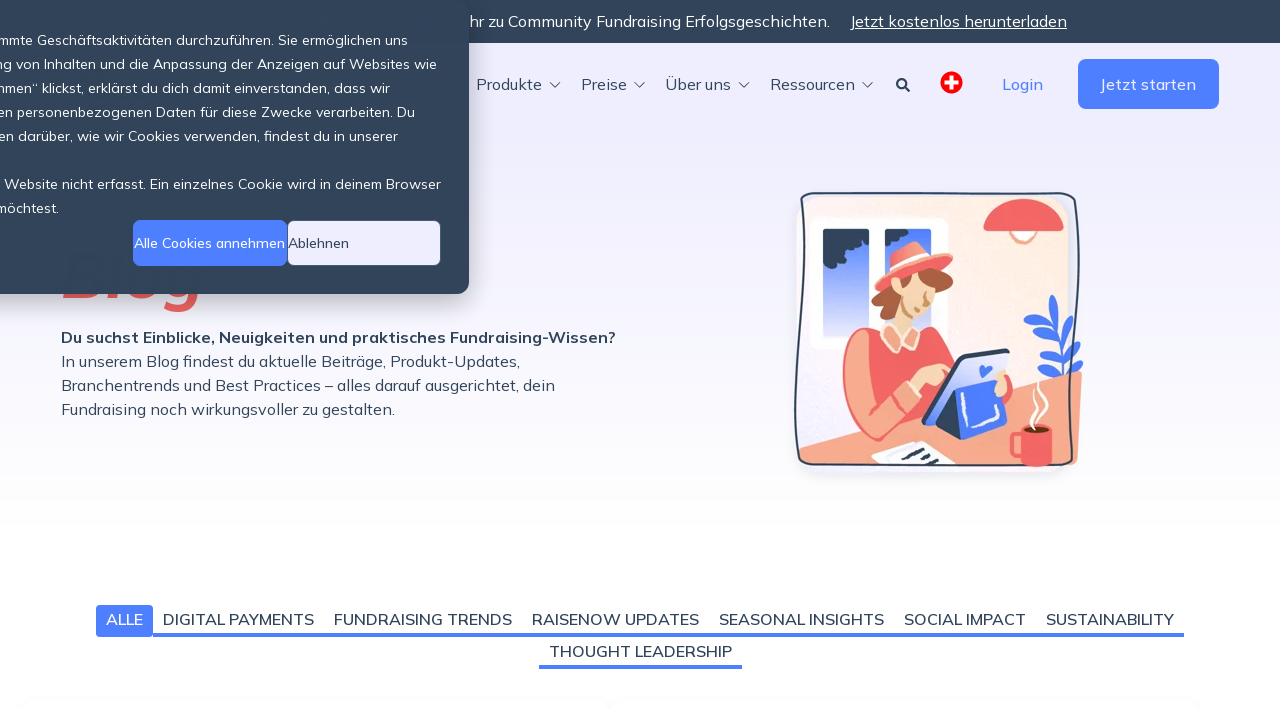

--- FILE ---
content_type: text/html; charset=UTF-8
request_url: https://www.raisenow.com/de-ch/raisenow-blog
body_size: 21172
content:
<!doctype html><html lang="de-ch"><head><meta name="viewport" content="width=device-width, initial-scale=1.0">
  
    
    <meta charset="UTF-8">
    
    
    <meta name="description" content="Entdecke aktuelle Fundraising-Trends, Produkt-Updates und Best Practices in unserem Blog, um dein Fundraising noch effektiver zu gestalten.">
    <meta name="theme-color" content="#ffffff">
    <link rel="canonical" href="https://www.raisenow.com/de-ch/raisenow-blog">
    
    
      <style id="stylePreloader">body::after {
    content:"";
    text-align: center;
    padding-top: 48vh;
    font-size: 56px;
    position: fixed;
    top: 0;
    bottom: 0;
    left: 0;
    right: 0;
    background: #fff;
    z-index: 99999999999!important;
    transform: translateY(0vh);
    transition: all ease-in-out 500ms;/*This timing used by js also*/
}

body.loaded::after {
    opacity: 0;
    
}</style>
      <script>//Sunrise
(function () {
  var jobIsDone = false;
  var animationDuration = 500;

  var timerId = setTimeout(function () {
    document.body && document.body.classList.add("loaded");
    jobIsDone = true;

    setTimeout(function () {
      document.getElementById("stylePreloader").remove();
    }, animationDuration);
  }, 3000);

  window.addEventListener("load", loadedHandler);

  function loadedHandler() {
    if (jobIsDone) {
      return true;
    } else {
      clearTimeout(timerId);
    }
    setTimeout(function () {
      document.body.classList.add("loaded");
    }, 100);
    setTimeout(function () {
      document.getElementById("stylePreloader").remove();
    }, 100 + animationDuration);
  }
})(); </script>
    
    
    <!-- Favicon -->
    <link rel="shortcut icon" href="https://www.raisenow.com/hubfs/raisenow-favicon.svg">

    <!-- CSS-->
    <link type="text/css" rel="stylesheet" href="https://www.raisenow.com/hubfs/hub_generated/template_assets/1/182985702970/1769080143354/template_main.min.css">
    
    <!-- Fonts -->
    
    
    
    <!-- Font Awesome -->  
    <script src="https://kit.fontawesome.com/b52d816134.js" crossorigin="anonymous"></script>
    
    
      
    

    <meta name="viewport" content="width=device-width, initial-scale=1">

    
    <meta property="og:description" content="Entdecke aktuelle Fundraising-Trends, Produkt-Updates und Best Practices in unserem Blog, um dein Fundraising noch effektiver zu gestalten.">
    <meta property="og:title" content="">
    <meta name="twitter:description" content="Entdecke aktuelle Fundraising-Trends, Produkt-Updates und Best Practices in unserem Blog, um dein Fundraising noch effektiver zu gestalten.">
    <meta name="twitter:title" content="">

    

    
    <style>
a.cta_button{-moz-box-sizing:content-box !important;-webkit-box-sizing:content-box !important;box-sizing:content-box !important;vertical-align:middle}.hs-breadcrumb-menu{list-style-type:none;margin:0px 0px 0px 0px;padding:0px 0px 0px 0px}.hs-breadcrumb-menu-item{float:left;padding:10px 0px 10px 10px}.hs-breadcrumb-menu-divider:before{content:'›';padding-left:10px}.hs-featured-image-link{border:0}.hs-featured-image{float:right;margin:0 0 20px 20px;max-width:50%}@media (max-width: 568px){.hs-featured-image{float:none;margin:0;width:100%;max-width:100%}}.hs-screen-reader-text{clip:rect(1px, 1px, 1px, 1px);height:1px;overflow:hidden;position:absolute !important;width:1px}
</style>

<link rel="stylesheet" href="https://fonts.googleapis.com/css2?family=Mulish:ital,wght@0,300;0,400;0,500;0,600;0,700;0,800;0,900;1,400;1,500;1,600;1,700;1,800;1,900&amp;display=swap">

  <style>
    #hs_cos_wrapper_module_16524285148791 .mega-drop { top:0px; }

#hs_cos_wrapper_module_16524285148791 .mega-drop-wrapper { background-color:#FDEBD9; }

#hs_cos_wrapper_module_16524285148791 .mega-drop__item-title {
  color:#31445A;
  font-family:Mulish,sans-serif;
  font-weight:300;
}

#hs_cos_wrapper_module_16524285148791 .mega-drop__item-text p { font-family:Mulish,sans-serif; }

  </style>


  <style>
    #hs_cos_wrapper_button_stack .btn-list__item { margin:5.0px; }

#hs_cos_wrapper_button_stack .btn-list {
  align-items:center;
  justify-content:flex-start;
  margin-left:5.0px;
  margin-right:5.0px;
  padding:0px;
}

@media (min-width:768px) {
  #hs_cos_wrapper_button_stack .btn-list__item { margin:5.0px; }
}

  </style>


      <style>
        
        
        
        
        

        #hs_cos_wrapper_button_stack .button1 {}

      </style>
    

      <style>
        
        
        
        
        

        #hs_cos_wrapper_button_stack .button2 {}

      </style>
    
<link rel="stylesheet" href="https://www.raisenow.com/hubfs/hub_generated/module_assets/1/185457034811/1752134776133/module_search_input.min.css">

<style>
  #hs_cos_wrapper_module_174481113793024 .hs-search-field__bar>form {}

#hs_cos_wrapper_module_174481113793024 .hs-search-field__bar>form>label {}

#hs_cos_wrapper_module_174481113793024 .hs-search-field__bar>form>.hs-search-field__input {}

#hs_cos_wrapper_module_174481113793024 .hs-search-field__button {}

#hs_cos_wrapper_module_174481113793024 .hs-search-field__button:hover,
#hs_cos_wrapper_module_174481113793024 .hs-search-field__button:focus {}

#hs_cos_wrapper_module_174481113793024 .hs-search-field__button:active {}

#hs_cos_wrapper_module_174481113793024 .hs-search-field--open .hs-search-field__suggestions {}

#hs_cos_wrapper_module_174481113793024 .hs-search-field--open .hs-search-field__suggestions a {}

#hs_cos_wrapper_module_174481113793024 .hs-search-field--open .hs-search-field__suggestions a:hover {}

</style>

<link rel="stylesheet" href="https://www.raisenow.com/hubfs/hub_generated/module_assets/1/182839465132/1754908226974/module_lang-switcher.min.css">
<link rel="stylesheet" href="/hs/hsstatic/cos-LanguageSwitcher/static-1.336/sass/LanguageSwitcher.css">
<link rel="stylesheet" href="https://www.raisenow.com/hubfs/hub_generated/module_assets/1/188151833014/1758833605848/module_all-tags-for-blog-listing-page.min.css">

  <style>
    #hs_cos_wrapper_module_175318039051515 .social-links { justify-content:flex-start; }

#hs_cos_wrapper_module_175318039051515 .social-links__link { margin-right:15px; }

#hs_cos_wrapper_module_175318039051515 .social-links__icon {}

#hs_cos_wrapper_module_175318039051515 .social-links__link>svg,
#hs_cos_wrapper_module_175318039051515 .social-links__icon>svg {
  color:#EFEEFE;
  fill:#EFEEFE;
  height:24px;
  width:24px;
}

#hs_cos_wrapper_module_175318039051515 .social-links__link:hover svg,
#hs_cos_wrapper_module_175318039051515 .social-links__link:focus svg,
#hs_cos_wrapper_module_175318039051515 .social-links__link:active svg {
  color:#EFEEFE;
  fill:#EFEEFE;
}

  </style>

<style>
  @font-face {
    font-family: "Mulish";
    font-weight: 400;
    font-style: normal;
    font-display: swap;
    src: url("/_hcms/googlefonts/Mulish/regular.woff2") format("woff2"), url("/_hcms/googlefonts/Mulish/regular.woff") format("woff");
  }
  @font-face {
    font-family: "Mulish";
    font-weight: 700;
    font-style: normal;
    font-display: swap;
    src: url("/_hcms/googlefonts/Mulish/700.woff2") format("woff2"), url("/_hcms/googlefonts/Mulish/700.woff") format("woff");
  }
  @font-face {
    font-family: "Mulish";
    font-weight: 300;
    font-style: normal;
    font-display: swap;
    src: url("/_hcms/googlefonts/Mulish/300.woff2") format("woff2"), url("/_hcms/googlefonts/Mulish/300.woff") format("woff");
  }
</style>

<!-- Editor Styles -->
<style id="hs_editor_style" type="text/css">
#hs_cos_wrapper_module_17545552541085  { display: block !important; text-align: left !important }
#hs_cos_wrapper_module_17540420316464  { display: block !important; padding-bottom: 2rem !important; padding-top: 0rem !important }
#hs_cos_wrapper_module_17531803905159  { display: block !important; padding-right: 0px !important; padding-top: 25px !important }
#hs_cos_wrapper_module_17531803585859 li.hs-menu-item a  { color: #EFEEFE !important; font-size: 14px !important; text-align: left !important }
#hs_cos_wrapper_module_17531803585859 .hs-menu-wrapper > ul  { color: #EFEEFE !important; font-size: 14px !important; text-align: left !important }
#hs_cos_wrapper_module_17531803585859 li.hs-menu-item a:link  { color: #EFEEFE !important; font-size: 14px !important; text-align: left !important }
#hs_cos_wrapper_module_17531803585859  p , #hs_cos_wrapper_module_17531803585859  li , #hs_cos_wrapper_module_17531803585859  span , #hs_cos_wrapper_module_17531803585859  label , #hs_cos_wrapper_module_17531803585859  h1 , #hs_cos_wrapper_module_17531803585859  h2 , #hs_cos_wrapper_module_17531803585859  h3 , #hs_cos_wrapper_module_17531803585859  h4 , #hs_cos_wrapper_module_17531803585859  h5 , #hs_cos_wrapper_module_17531803585859  h6  { color: #EFEEFE !important; font-size: 14px !important }
#hs_cos_wrapper_module_175318039051514  { color: #EFEEFE !important; display: block !important; font-size: 17px !important }
#hs_cos_wrapper_module_175318039051514  p , #hs_cos_wrapper_module_175318039051514  li , #hs_cos_wrapper_module_175318039051514  span , #hs_cos_wrapper_module_175318039051514  label , #hs_cos_wrapper_module_175318039051514  h1 , #hs_cos_wrapper_module_175318039051514  h2 , #hs_cos_wrapper_module_175318039051514  h3 , #hs_cos_wrapper_module_175318039051514  h4 , #hs_cos_wrapper_module_175318039051514  h5 , #hs_cos_wrapper_module_175318039051514  h6  { color: #EFEEFE !important; font-size: 17px !important }
#hs_cos_wrapper_module_17545552541085  { display: block !important; text-align: left !important }
.module_17545552541088-flexbox-positioning {
  display: -ms-flexbox !important;
  -ms-flex-direction: column !important;
  -ms-flex-align: center !important;
  -ms-flex-pack: start;
  display: flex !important;
  flex-direction: column !important;
  align-items: center !important;
  justify-content: flex-start;
}
.module_17545552541088-flexbox-positioning > div {
  max-width: 100%;
  flex-shrink: 0 !important;
}
.blog_listing-row-0-max-width-section-centering > .row-fluid {
  max-width: 1300px !important;
  margin-left: auto !important;
  margin-right: auto !important;
}
.module_17540420316464-flexbox-positioning {
  display: -ms-flexbox !important;
  -ms-flex-direction: column !important;
  -ms-flex-align: end !important;
  -ms-flex-pack: start;
  display: flex !important;
  flex-direction: column !important;
  align-items: flex-end !important;
  justify-content: flex-start;
}
.module_17540420316464-flexbox-positioning > div {
  max-width: 100%;
  flex-shrink: 0 !important;
}
/* HubSpot Non-stacked Media Query Styles */
@media (min-width:768px) {
  .hero-row-0-vertical-alignment > .row-fluid {
    display: -ms-flexbox !important;
    -ms-flex-direction: row;
    display: flex !important;
    flex-direction: row;
  }
  .cell_17545552541082-vertical-alignment {
    display: -ms-flexbox !important;
    -ms-flex-direction: column !important;
    -ms-flex-pack: center !important;
    display: flex !important;
    flex-direction: column !important;
    justify-content: center !important;
  }
  .cell_17545552541082-vertical-alignment > div {
    flex-shrink: 0 !important;
  }
  .cell_1754555254108-vertical-alignment {
    display: -ms-flexbox !important;
    -ms-flex-direction: column !important;
    -ms-flex-pack: center !important;
    display: flex !important;
    flex-direction: column !important;
    justify-content: center !important;
  }
  .cell_1754555254108-vertical-alignment > div {
    flex-shrink: 0 !important;
  }
  .main_footer_nav_dnd-row-0-vertical-alignment > .row-fluid {
    display: -ms-flexbox !important;
    -ms-flex-direction: row;
    display: flex !important;
    flex-direction: row;
  }
  .cell_17540420316463-vertical-alignment {
    display: -ms-flexbox !important;
    -ms-flex-direction: column !important;
    -ms-flex-pack: center !important;
    display: flex !important;
    flex-direction: column !important;
    justify-content: center !important;
  }
  .cell_17540420316463-vertical-alignment > div {
    flex-shrink: 0 !important;
  }
  .cell_17531803905153-row-0-vertical-alignment > .row-fluid {
    display: -ms-flexbox !important;
    -ms-flex-direction: row;
    display: flex !important;
    flex-direction: row;
  }
  .cell_17531803905157-vertical-alignment {
    display: -ms-flexbox !important;
    -ms-flex-direction: column !important;
    -ms-flex-pack: center !important;
    display: flex !important;
    flex-direction: column !important;
    justify-content: center !important;
  }
  .cell_17531803905157-vertical-alignment > div {
    flex-shrink: 0 !important;
  }
  .cell_17531803905156-vertical-alignment {
    display: -ms-flexbox !important;
    -ms-flex-direction: column !important;
    -ms-flex-pack: center !important;
    display: flex !important;
    flex-direction: column !important;
    justify-content: center !important;
  }
  .cell_17531803905156-vertical-alignment > div {
    flex-shrink: 0 !important;
  }
  .cell_17531803905156-row-0-vertical-alignment > .row-fluid {
    display: -ms-flexbox !important;
    -ms-flex-direction: row;
    display: flex !important;
    flex-direction: row;
  }
  .module_17531803585859-vertical-alignment {
    display: -ms-flexbox !important;
    -ms-flex-direction: column !important;
    -ms-flex-pack: center !important;
    display: flex !important;
    flex-direction: column !important;
    justify-content: center !important;
  }
  .module_17531803585859-vertical-alignment > div {
    flex-shrink: 0 !important;
  }
  .cell_17531803905155-vertical-alignment {
    display: -ms-flexbox !important;
    -ms-flex-direction: column !important;
    -ms-flex-pack: center !important;
    display: flex !important;
    flex-direction: column !important;
    justify-content: center !important;
  }
  .cell_17531803905155-vertical-alignment > div {
    flex-shrink: 0 !important;
  }
  .cell_17531803905155-row-0-vertical-alignment > .row-fluid {
    display: -ms-flexbox !important;
    -ms-flex-direction: row;
    display: flex !important;
    flex-direction: row;
  }
  .module_17531803905159-vertical-alignment {
    display: -ms-flexbox !important;
    -ms-flex-direction: column !important;
    -ms-flex-pack: center !important;
    display: flex !important;
    flex-direction: column !important;
    justify-content: center !important;
  }
  .module_17531803905159-vertical-alignment > div {
    flex-shrink: 0 !important;
  }
}
/* HubSpot Styles (default) */
.hero-row-0-margin {
  margin-top: 2rem !important;
}
.hero-row-0-padding {
  padding-top: 3rem !important;
  padding-bottom: 2rem !important;
}
.hero-row-0-background-layers {
  background-image: linear-gradient(to bottom, rgba(239, 238, 254, 1), rgba(255, 255, 255, 1)) !important;
  background-position: left top !important;
  background-size: auto !important;
  background-repeat: no-repeat !important;
}
.blog_listing-row-0-padding {
  padding-top: 50px !important;
}
.main_footer_nav_dnd-row-0-padding {
  padding-top: 6rem !important;
  padding-bottom: 0rem !important;
}
.main_footer_nav_dnd-row-1-padding {
  padding-top: 0px !important;
  padding-bottom: 0px !important;
}
.main_footer_nav_dnd-row-1-background-layers {
  background-image: linear-gradient(rgba(49, 68, 90, 1), rgba(49, 68, 90, 1)) !important;
  background-position: left top !important;
  background-size: auto !important;
  background-repeat: no-repeat !important;
}
.cell_17540420316463-padding {
  padding-left: 0px !important;
  padding-right: 0px !important;
}
.cell_17540420316463-row-2-margin {
  margin-bottom: 3rem !important;
}
.cell_17531803905153-row-0-padding {
  padding-top: 1rem !important;
  padding-bottom: 1rem !important;
}
.cell_17531803905157-padding {
  padding-top: 10px !important;
  padding-bottom: 0px !important;
  padding-left: 4rem !important;
}
.cell_17531803905156-padding {
  padding-top: 0px !important;
}
/* HubSpot Styles (mobile) */
@media (max-width: 767px) {
  .hero-row-0-padding {
    padding-top: 1rem !important;
    padding-bottom: 1rem !important;
  }
  .main_footer_nav_dnd-row-0-padding {
    padding-top: 5rem !important;
    padding-bottom: 5rem !important;
  }
  .module_17540420316464-hidden {
    display: none !important;
  }
  .cell_17531803905157-padding {
    padding-left: 0px !important;
  }
}
</style>
    
  <script data-search_input-config="config_module_174481113793024" type="application/json">
  {
    "autosuggest_results_message": "Ergebnisse f\u00FCr \u201E[[search_term]]\u201C",
    "autosuggest_no_results_message": "Es gibt keine automatisch vorgeschlagenen Ergebnisse f\u00FCr \u201E[[search_term]]\u201C.",
    "sr_empty_search_field_message": "Es gibt keine Vorschl\u00E4ge, da das Suchfeld leer ist.",
    "sr_autosuggest_results_message": "Derzeit gibt es [[number_of_results]] automatisch vorgeschlagene Ergebnisse f\u00FCr [[search_term]]. Gehen Sie durch Dr\u00FCcken der Pfeil-nach-unten-Taste zur Ergebnisliste, oder dr\u00FCcken Sie die Eingabetaste, um nach allen Ergebnissen zu suchen.",
    "sr_search_field_aria_label": "Dies ist ein Suchfeld mit einer automatischen Vorschlagsfunktion.",
    "sr_search_button_aria_label": "Suche"
  }
  </script>

  <script id="hs-search-input__valid-content-types" type="application/json">
    [
      
        "SITE_PAGE",
      
        "LANDING_PAGE",
      
        "BLOG_POST",
      
        "LISTING_PAGE",
      
        "KNOWLEDGE_ARTICLE",
      
        "HS_CASE_STUDY"
      
    ]
  </script>


    
<!--  Added by GoogleAnalytics4 integration -->
<script>
var _hsp = window._hsp = window._hsp || [];
window.dataLayer = window.dataLayer || [];
function gtag(){dataLayer.push(arguments);}

var useGoogleConsentModeV2 = true;
var waitForUpdateMillis = 1000;


if (!window._hsGoogleConsentRunOnce) {
  window._hsGoogleConsentRunOnce = true;

  gtag('consent', 'default', {
    'ad_storage': 'denied',
    'analytics_storage': 'denied',
    'ad_user_data': 'denied',
    'ad_personalization': 'denied',
    'wait_for_update': waitForUpdateMillis
  });

  if (useGoogleConsentModeV2) {
    _hsp.push(['useGoogleConsentModeV2'])
  } else {
    _hsp.push(['addPrivacyConsentListener', function(consent){
      var hasAnalyticsConsent = consent && (consent.allowed || (consent.categories && consent.categories.analytics));
      var hasAdsConsent = consent && (consent.allowed || (consent.categories && consent.categories.advertisement));

      gtag('consent', 'update', {
        'ad_storage': hasAdsConsent ? 'granted' : 'denied',
        'analytics_storage': hasAnalyticsConsent ? 'granted' : 'denied',
        'ad_user_data': hasAdsConsent ? 'granted' : 'denied',
        'ad_personalization': hasAdsConsent ? 'granted' : 'denied'
      });
    }]);
  }
}

gtag('js', new Date());
gtag('set', 'developer_id.dZTQ1Zm', true);
gtag('config', 'G-53136614');
</script>
<script async src="https://www.googletagmanager.com/gtag/js?id=G-53136614"></script>

<!-- /Added by GoogleAnalytics4 integration -->

<!--  Added by GoogleTagManager integration -->
<script>
var _hsp = window._hsp = window._hsp || [];
window.dataLayer = window.dataLayer || [];
function gtag(){dataLayer.push(arguments);}

var useGoogleConsentModeV2 = true;
var waitForUpdateMillis = 1000;



var hsLoadGtm = function loadGtm() {
    if(window._hsGtmLoadOnce) {
      return;
    }

    if (useGoogleConsentModeV2) {

      gtag('set','developer_id.dZTQ1Zm',true);

      gtag('consent', 'default', {
      'ad_storage': 'denied',
      'analytics_storage': 'denied',
      'ad_user_data': 'denied',
      'ad_personalization': 'denied',
      'wait_for_update': waitForUpdateMillis
      });

      _hsp.push(['useGoogleConsentModeV2'])
    }

    (function(w,d,s,l,i){w[l]=w[l]||[];w[l].push({'gtm.start':
    new Date().getTime(),event:'gtm.js'});var f=d.getElementsByTagName(s)[0],
    j=d.createElement(s),dl=l!='dataLayer'?'&l='+l:'';j.async=true;j.src=
    'https://www.googletagmanager.com/gtm.js?id='+i+dl;f.parentNode.insertBefore(j,f);
    })(window,document,'script','dataLayer','GTM-5L86DQ8');

    window._hsGtmLoadOnce = true;
};

_hsp.push(['addPrivacyConsentListener', function(consent){
  if(consent.allowed || (consent.categories && consent.categories.analytics)){
    hsLoadGtm();
  }
}]);

</script>

<!-- /Added by GoogleTagManager integration -->


<link rel="preconnect" href="https://fonts.gstatic.com">
<link href="https://fonts.googleapis.com/css2?family=Mulish:ital,wght@0,400;0,600;0,700;0,800;0,900;1,300&amp;display=swap" rel="stylesheet">
<style>
HEADER DIV.navRow DIV.hs-menu-flow-horizontal {
  width: calc(100% - 150px);
}
HEADER DIV.navRow .hs-menu-wrapper.hs-menu-flow-horizontal > ul {
  align-items: center;
  display: flex;
  justify-content: flex-end;
  list-style: none;
  margin: 0;
  padding: 0;
  position: relative;
  text-align: right;
}
HEADER DIV.navRow .hs-menu-wrapper.hs-menu-flow-horizontal > ul LI {
  display: inline-block;
  position: relative;
}
HEADER DIV.navRow .hs-menu-wrapper.hs-menu-flow-horizontal > ul LI:hover.parent:after {
  color: #f46665;
}
HEADER DIV.navRow .hs-menu-wrapper.hs-menu-flow-horizontal > ul LI:hover UL {
  display: block;
}
HEADER DIV.navRow .hs-menu-wrapper.hs-menu-flow-horizontal > ul LI A {
  -webkit-transition: all 0.2s ease-in-out;
  -moz-transition: all 0.2s ease-in-out;
  -ms-transition: all 0.2s ease-in-out;
  -o-transition: all 0.2s ease-in-out;
  transition: all 0.2s ease-in-out;
  color: #31445a;
  display: inline-block;
  font-size: 16px;
  font-weight: 700;
  padding: 15px 20px;
}
HEADER DIV.navRow .hs-menu-wrapper.hs-menu-flow-horizontal > ul LI UL {
  background-color: #FFFFFF;
  border-radius: 4px;
  display: none;
  padding: 30px;
  position: absolute;
  top: 100%;
  left: -30px;
  text-align: left;
  width: 400px;
  z-index: 99;
}
HEADER DIV.navRow .hs-menu-wrapper.hs-menu-flow-horizontal > ul LI UL LI {
  display: block;
  position: relative;
}
HEADER DIV.navRow .hs-menu-wrapper.hs-menu-flow-horizontal > ul LI UL LI A {
  display: block;
  padding: 10px;
}
HEADER DIV.navRow .hs-menu-wrapper.hs-menu-flow-horizontal > ul LI UL LI A:hover {
  background-color: #fff6ee;
  -webkit-box-shadow: 0px 8px 24px 0px rgba(0, 0, 0, 0.08);
  -moz-box-shadow: 0px 8px 24px 0px rgba(0, 0, 0, 0.08);
  box-shadow: 0px 8px 24px 0px rgba(0, 0, 0, 0.08);
  color: #31445a;
}
HEADER DIV.navRow .hs-menu-wrapper.hs-menu-flow-horizontal > ul LI UL LI UL {
  display: none !important;
}
</style>  
<meta name="msvalidate.01" content="4FE4F19D949B9556621478816F58DBAE">

<script type="text/javascript">
    (function(c,l,a,r,i,t,y){
        c[a]=c[a]||function(){(c[a].q=c[a].q||[]).push(arguments)};
        t=l.createElement(r);t.async=1;t.src="https://www.clarity.ms/tag/"+i;
        y=l.getElementsByTagName(r)[0];y.parentNode.insertBefore(t,y);
    })(window, document, "clarity", "script", "u7guvbkn7u");
</script>

<meta name="facebook-domain-verification" content="59vm2x7ijoqxwkrf2on3prcbwze7uk">
<link rel="next" href="https://www.raisenow.com/de-ch/raisenow-blog/page/2">
<meta property="og:url" content="https://www.raisenow.com/de-ch/raisenow-blog">
<meta property="og:type" content="blog">
<meta name="twitter:card" content="summary">
<link rel="alternate" type="application/rss+xml" href="https://www.raisenow.com/de-ch/raisenow-blog/rss.xml">
<meta name="twitter:domain" content="www.raisenow.com">
<script src="//platform.linkedin.com/in.js" type="text/javascript">
    lang: de_DE
</script>

<meta http-equiv="content-language" content="de-ch">
<link rel="alternate" hreflang="de-at" href="https://www.raisenow.com/de-at/raisenow-blog">
<link rel="alternate" hreflang="de-ch" href="https://www.raisenow.com/de-ch/raisenow-blog">
<link rel="alternate" hreflang="de-de" href="https://www.raisenow.com/de-de/raisenow-blog">
<link rel="alternate" hreflang="en" href="https://www.raisenow.com/en/raisenow-blog">
<link rel="alternate" hreflang="en-ch" href="https://www.raisenow.com/en-ch/raisenow-blog">
<link rel="alternate" hreflang="fr-ch" href="https://www.raisenow.com/fr-ch/raisenow-blog">







  <meta name="generator" content="HubSpot"></head>

  <body class="h-footerBottom__base   hs-content-id-194085141357 hs-blog-listing hs-blog-id-194082751790 ">
<!--  Added by GoogleTagManager integration -->
<noscript><iframe src="https://www.googletagmanager.com/ns.html?id=GTM-5L86DQ8" height="0" width="0" style="display:none;visibility:hidden"></iframe></noscript>

<!-- /Added by GoogleTagManager integration -->

    <div class="h-footerBottom__shift">
    
      
        <div data-global-resource-path="Absolut Child theme for Raise Now/templates/partials/header.html">
<a href="#main-content" class="h-screenreader">Skip to content</a>

<header id="header" class="header header--fixed">
  

  
  
  
  <!-- DEBUG: content.language is: de-ch 2.5-->
  
  <!-- Newsbanner start -->
  
        <!-- Newsbanner style start -->
        <style>
          @media screen and (max-width: 820px) {
            .newsbanner {
              display: none;
            }
          }
          
          .inner-newsbanner {
            display: flex;
            flex-direction: row;
            justify-content: center;
            align-items: center;
          }

          .newsbanner {
            background-color: var(--heading-color);
          }

          .newsbanner__text {
            color: #fff
          }

          .newsbanner__link {
            color: #fff;
            text-decoration: underline;
            margin-left: 20px
          }

          .newsbanner__link:hover {
            color: var(--header-bg-color)
          }

          .newsbanner__icon {
            background-image: url("");
            margin-right: 20px
          }
        </style>
        <!-- Newsbanner style end -->
  
  
  
  
  
        <div class="newsbanner">
          <div class="inner-newsbanner container" style="width: 100%; height: 1px;">
            <div class="newsbanner__icon">📣</div>
            <div class="newsbanner__text">              
              <b>10 Jahre Koalect:</b> Erfahre mehr zu Community Fundraising Erfolgsgeschichten.
            </div>
            <a class="newsbanner__link" href="https://www.raisenow.com/de-ch/ressourcen/ebooks/koalect-jubilaeum" id="gtm_newsbanner-cta">Jetzt kostenlos herunterladen</a> 
          </div>
        </div>
  
  
  <!-- Newsbanner End -->
  
    <div class="inner-header container"> 
      
      <div class="header__logo">
        
          <div id="hs_cos_wrapper_module_175491367459510" class="hs_cos_wrapper hs_cos_wrapper_widget hs_cos_wrapper_type_module" style="" data-hs-cos-general-type="widget" data-hs-cos-type="module">














  



  
  <a href="//raisenow.com" id="hs-link-module_175491367459510_logo_widget" style="border-width:0px;border:0px;"><img src="https://www.raisenow.com/hs-fs/hubfs/rnw-logo_wordmark_dark_color.png?width=173&amp;height=60&amp;name=rnw-logo_wordmark_dark_color.png" class="hs-image-widget " height="60" style="height: auto;width:173px;border-width:0px;border:0px;" width="173" alt="rnw-logo_wordmark_dark_color" title="rnw-logo_wordmark_dark_color" srcset="https://www.raisenow.com/hs-fs/hubfs/rnw-logo_wordmark_dark_color.png?width=87&amp;height=30&amp;name=rnw-logo_wordmark_dark_color.png 87w, https://www.raisenow.com/hs-fs/hubfs/rnw-logo_wordmark_dark_color.png?width=173&amp;height=60&amp;name=rnw-logo_wordmark_dark_color.png 173w, https://www.raisenow.com/hs-fs/hubfs/rnw-logo_wordmark_dark_color.png?width=260&amp;height=90&amp;name=rnw-logo_wordmark_dark_color.png 260w, https://www.raisenow.com/hs-fs/hubfs/rnw-logo_wordmark_dark_color.png?width=346&amp;height=120&amp;name=rnw-logo_wordmark_dark_color.png 346w, https://www.raisenow.com/hs-fs/hubfs/rnw-logo_wordmark_dark_color.png?width=433&amp;height=150&amp;name=rnw-logo_wordmark_dark_color.png 433w, https://www.raisenow.com/hs-fs/hubfs/rnw-logo_wordmark_dark_color.png?width=519&amp;height=180&amp;name=rnw-logo_wordmark_dark_color.png 519w" sizes="(max-width: 173px) 100vw, 173px"></a>

  </div>
        
      </div>

      
      <button id="header__block-toggle" class="header__block-toggle">
        <span class="header__block-toggle-item header__block-toggle-item--s"></span>
        <span class="header__block-toggle-item header__block-toggle-item--l"></span>
        <span class="header__block-toggle-item header__block-toggle-item--m"></span>
      </button>

      
      <div class="header__block">
        
        <div class="header__nav">
          <div id="hs_cos_wrapper_module_16524285148791" class="hs_cos_wrapper hs_cos_wrapper_widget hs_cos_wrapper_type_module" style="" data-hs-cos-general-type="widget" data-hs-cos-type="module"> 

 



 

















<nav aria-label="Main menu">
  <ul class="main-nav-list" id="main-nav-list">

    
      
      

      <li class="main-nav__item drop-link menu-drop">

       
      
       
        
  <button class="drop-trigger">
    <span class="main-nav__item-label">Produkte</span>
    <svg class="main-nav__item-icon" viewbox="0 0 32 32" xmlns="http://www.w3.org/2000/svg">
      <path fill="currentcolor" fill-rule="evenodd" clip-rule="evenodd" d="M16.015 20.015L10 14L9.29289 14.7071L15.3079 20.7221L15.3041 20.7259L16.0112 21.4331L22.715 14.7292L22.0079 14.0221L16.015 20.015Z"></path>
    </svg>
  </button>
  <ul class="menu-drop-panel sub-menu-drop">
    
      <li class="sub-menu__item">
        
          <a href="https://www.raisenow.com/de-ch/produkte/spendenformulare"> Spenden sammeln </a>
        
      </li>
    
      <li class="sub-menu__item">
        
          <a href="https://www.raisenow.com/de-ch/produkte/zahlungsformulare"> Zahlungen annehmen </a>
        
      </li>
    
      <li class="sub-menu__item">
        
          <a href="https://www.raisenow.com/de-ch/produkte/community-fundraising"> Community aktivieren </a>
        
      </li>
    
      <li class="sub-menu__item">
        
          <a href="https://www.raisenow.com/de-ch/produkte/integrationen"> Tools integrieren </a>
        
      </li>
    
      <li class="sub-menu__item">
        
          <a href="https://www.raisenow.com/de-ch/produkte/twint-loesungen"> TWINT nutzen </a>
        
      </li>
    
      <li class="sub-menu__item">
        
          <a href="https://www.raisenow.com/de-ch/produkte/raisenow-hub"> Managen &amp; auswerten </a>
        
      </li>
    
  </ul>
 
      

    </li>
    
      
      

      <li class="main-nav__item drop-link menu-drop">

       
      
       
        
  <button class="drop-trigger">
    <span class="main-nav__item-label">Preise</span>
    <svg class="main-nav__item-icon" viewbox="0 0 32 32" xmlns="http://www.w3.org/2000/svg">
      <path fill="currentcolor" fill-rule="evenodd" clip-rule="evenodd" d="M16.015 20.015L10 14L9.29289 14.7071L15.3079 20.7221L15.3041 20.7259L16.0112 21.4331L22.715 14.7292L22.0079 14.0221L16.015 20.015Z"></path>
    </svg>
  </button>
  <ul class="menu-drop-panel sub-menu-drop">
    
      <li class="sub-menu__item">
        
          <a href="https://www.raisenow.com/de-ch/preise"> Pläne vergleichen </a>
        
      </li>
    
      <li class="sub-menu__item">
        
          <a href="https://www.raisenow.com/de-ch/preise/organisationen-growth"> Growth für Organisationen </a>
        
      </li>
    
      <li class="sub-menu__item">
        
          <a href="https://www.raisenow.com/de-ch/preise/organisationen-free"> Free für Organisationen </a>
        
      </li>
    
      <li class="sub-menu__item">
        
          <a href="https://www.raisenow.com/de-ch/preise/vereine-free"> Free für Vereine </a>
        
      </li>
    
  </ul>
 
      

    </li>
    
      
      

      <li class="main-nav__item drop-link menu-drop">

       
      
       
        
  <button class="drop-trigger">
    <span class="main-nav__item-label">Über uns</span>
    <svg class="main-nav__item-icon" viewbox="0 0 32 32" xmlns="http://www.w3.org/2000/svg">
      <path fill="currentcolor" fill-rule="evenodd" clip-rule="evenodd" d="M16.015 20.015L10 14L9.29289 14.7071L15.3079 20.7221L15.3041 20.7259L16.0112 21.4331L22.715 14.7292L22.0079 14.0221L16.015 20.015Z"></path>
    </svg>
  </button>
  <ul class="menu-drop-panel sub-menu-drop">
    
      <li class="sub-menu__item">
        
          <a href="https://www.raisenow.com/de-ch/ueber-uns/vision-mission"> Vision &amp; Mission </a>
        
      </li>
    
      <li class="sub-menu__item">
        
          <a href="https://www.raisenow.com/de-ch/ueber-uns/team"> Team </a>
        
      </li>
    
      <li class="sub-menu__item">
        
          <a href="https://www.raisenow.com/de-ch/ueber-uns/karriere"> Karriere </a>
        
      </li>
    
      <li class="sub-menu__item">
        
          <a href="https://www.raisenow.com/de-ch/ueber-uns/partner"> Partner </a>
        
      </li>
    
      <li class="sub-menu__item">
        
          <a href="https://www.raisenow.com/de-ch/ueber-uns/presse/"> Presse </a>
        
      </li>
    
  </ul>
 
      

    </li>
    
      
      

      <li class="main-nav__item drop-link menu-drop">

       
      
       
        
  <button class="drop-trigger">
    <span class="main-nav__item-label">Ressourcen</span>
    <svg class="main-nav__item-icon" viewbox="0 0 32 32" xmlns="http://www.w3.org/2000/svg">
      <path fill="currentcolor" fill-rule="evenodd" clip-rule="evenodd" d="M16.015 20.015L10 14L9.29289 14.7071L15.3079 20.7221L15.3041 20.7259L16.0112 21.4331L22.715 14.7292L22.0079 14.0221L16.015 20.015Z"></path>
    </svg>
  </button>
  <ul class="menu-drop-panel sub-menu-drop">
    
      <li class="sub-menu__item">
        
          <a href="https://www.raisenow.com/de-ch/ressourcen/events-webinare"> Events &amp; Webinare </a>
        
      </li>
    
      <li class="sub-menu__item">
        
          <a href="https://www.raisenow.com/de-ch/ressourcen/success-stories"> Success Stories </a>
        
      </li>
    
      <li class="sub-menu__item">
        
          <a href="https://www.raisenow.com/de-ch/ressourcen/fundraising-studien"> Fundraising Studien </a>
        
      </li>
    
      <li class="sub-menu__item">
        
          <a href="https://www.raisenow.com/de-ch/ressourcen/fundraising-tipps"> Fundraising Tipps </a>
        
      </li>
    
      <li class="sub-menu__item">
        
          <a href="https://www.raisenow.com/de-ch/ressourcen/ebooks"> E-Books </a>
        
      </li>
    
      <li class="sub-menu__item">
        
          <a href="https://www.raisenow.com/de-ch/raisenow-blog"> Blog </a>
        
      </li>
    
      <li class="sub-menu__item">
        
          <a href="https://www.raisenow.com/de-ch/ressourcen/support"> Support </a>
        
      </li>
    
  </ul>
 
      

    </li>
    
  </ul>
</nav></div>
        </div>

        
        <div class="header__cta">
          











<ul class="btn-list no-list">
  

    
    
    
    
    
    
    
    
    
    
    
    
    
    

    
    
      <li class="btn-list__item">
        
          
          
          
          <a href="https://www.raisenow.com/de-ch/login-raisenow" class="
      button button1 button--simple button--m
    " id="button_button_stack_1" rel="">
          
          
          
          <span>Login</span>
          </a>
        
      </li>
    

    
    
  

    
    
    
    
    
    
    
    
    
    
    
    
    
    

    
    
      <li class="btn-list__item">
        
          
          
          
            
          
          <a href="https://www.raisenow.com/de-ch/starte-mit-raisenow" class="
      button button2 button--primary button--m
    " id="button_button_stack_2" target="_blank" rel="">
          
          
          
          <span>Jetzt starten</span>
          </a>
        
      </li>
    

    
    
  
</ul>
        </div>

        
        <div class="header__helpers">
          
            <div class="header__search">
              <button id="header_search" class="header__search-btn"><span class="header__search-btn--text"></span>
                <svg version="1.0" xmlns="http://www.w3.org/2000/svg" viewbox="0 0 512 512" width="12" aria-hidden="true"><g id="Search1_layer"><path d="M505 442.7L405.3 343c-4.5-4.5-10.6-7-17-7H372c27.6-35.3 44-79.7 44-128C416 93.1 322.9 0 208 0S0 93.1 0 208s93.1 208 208 208c48.3 0 92.7-16.4 128-44v16.3c0 6.4 2.5 12.5 7 17l99.7 99.7c9.4 9.4 24.6 9.4 33.9 0l28.3-28.3c9.4-9.4 9.4-24.6.1-34zM208 336c-70.7 0-128-57.2-128-128 0-70.7 57.2-128 128-128 70.7 0 128 57.2 128 128 0 70.7-57.2 128-128 128z" /></g></svg>
              </button>
              












  












<div class="hs-search-field">
    <div class="hs-search-field__bar hs-search-field__bar--button-inline  ">
      <form data-hs-do-not-collect="true" class="hs-search-field__form" action="/hs-search-results">

        <label class="hs-search-field__label " for="module_174481113793024-input">Search</label>

        <input role="combobox" aria-expanded="false" aria-controls="autocomplete-results" aria-label="Dies ist ein Suchfeld mit einer automatischen Vorschlagsfunktion." type="search" class="hs-search-field__input" id="module_174481113793024-input" name="q" autocomplete="off" aria-autocomplete="list" placeholder="Suche">

        
          
            <input type="hidden" name="type" value="SITE_PAGE">
          
        
          
            <input type="hidden" name="type" value="LANDING_PAGE">
          
        
          
            <input type="hidden" name="type" value="BLOG_POST">
          
        
          
            <input type="hidden" name="type" value="LISTING_PAGE">
          
        
          
        
          
        

        

        <button class="hs-search-field__button " aria-label="Suche">
          <span id="hs_cos_wrapper_module_174481113793024_" class="hs_cos_wrapper hs_cos_wrapper_widget hs_cos_wrapper_type_icon" style="" data-hs-cos-general-type="widget" data-hs-cos-type="icon"><svg version="1.0" xmlns="http://www.w3.org/2000/svg" viewbox="0 0 512 512" aria-hidden="true"><g id="search2_layer"><path d="M505 442.7L405.3 343c-4.5-4.5-10.6-7-17-7H372c27.6-35.3 44-79.7 44-128C416 93.1 322.9 0 208 0S0 93.1 0 208s93.1 208 208 208c48.3 0 92.7-16.4 128-44v16.3c0 6.4 2.5 12.5 7 17l99.7 99.7c9.4 9.4 24.6 9.4 33.9 0l28.3-28.3c9.4-9.4 9.4-24.6.1-34zM208 336c-70.7 0-128-57.2-128-128 0-70.7 57.2-128 128-128 70.7 0 128 57.2 128 128 0 70.7-57.2 128-128 128z" /></g></svg></span>
           </button>
        <div class="hs-search-field__suggestions-container ">
          <ul id="autocomplete-results" role="listbox" aria-label="term" class="hs-search-field__suggestions">
            
              <li role="option" tabindex="-1" aria-posinset="1" aria-setsize="0" class="results-for show-for-sr">Es gibt keine Vorschläge, da das Suchfeld leer ist.</li>
            
          </ul>
        </div>
      </form>
    </div>
    <div id="sr-messenger" class="hs-search-sr-message-container show-for-sr" role="status" aria-live="polite" aria-atomic="true">
    </div>
</div>


            </div>
          
          <div class="language__tag"> 
          <div id="hs_cos_wrapper_module_173169995137132" class="hs_cos_wrapper hs_cos_wrapper_widget hs_cos_wrapper_type_module" style="" data-hs-cos-general-type="widget" data-hs-cos-type="module"><span id="hs_cos_wrapper_module_173169995137132_" class="hs_cos_wrapper hs_cos_wrapper_widget hs_cos_wrapper_type_language_switcher" style="" data-hs-cos-general-type="widget" data-hs-cos-type="language_switcher"><div class="lang_switcher_class">
   <div class="globe_class" onclick="">
       <ul class="lang_list_class">
           <li>
               <a class="lang_switcher_link" data-language="de-ch" lang="de-ch" href="https://www.raisenow.com/de-ch/raisenow-blog">Deutsch – Schweiz</a>
           </li>
           <li>
               <a class="lang_switcher_link" data-language="de-de" lang="de-de" href="https://www.raisenow.com/de-de/raisenow-blog">Deutsch – Deutschland</a>
           </li>
           <li>
               <a class="lang_switcher_link" data-language="de-at" lang="de-at" href="https://www.raisenow.com/de-at/raisenow-blog">Deutsch – Österreich</a>
           </li>
           <li>
               <a class="lang_switcher_link" data-language="en" lang="en" href="https://www.raisenow.com/en/raisenow-blog">English</a>
           </li>
           <li>
               <a class="lang_switcher_link" data-language="en-ch" lang="en-ch" href="https://www.raisenow.com/en-ch/raisenow-blog">English - Switzerland</a>
           </li>
           <li>
               <a class="lang_switcher_link" data-language="fr-ch" lang="fr-ch" href="https://www.raisenow.com/fr-ch/raisenow-blog">Français - Suisse</a>
           </li>
       </ul>
   </div>
</div></span></div>
          </div>
        </div>
      </div>
    </div>
</header>

</div>
      

      
<main class="headerFix">
  
  
    <div class="container-fluid blog-hero">
<div class="row-fluid-wrapper">
<div class="row-fluid">
<div class="span12 widget-span widget-type-cell " style="" data-widget-type="cell" data-x="0" data-w="12">

<div class="row-fluid-wrapper row-depth-1 row-number-1 hero-row-0-padding hero-row-0-margin dnd-section hero-row-0-vertical-alignment hero-row-0-background-layers hero-row-0-background-gradient">
<div class="row-fluid ">
<div class="span6 widget-span widget-type-cell cell_1754555254108-vertical-alignment dnd-column" style="" data-widget-type="cell" data-x="0" data-w="6">

<div class="row-fluid-wrapper row-depth-1 row-number-2 dnd-row">
<div class="row-fluid ">
<div class="span12 widget-span widget-type-custom_widget dnd-module" style="" data-widget-type="custom_widget" data-x="0" data-w="12">
<div id="hs_cos_wrapper_module_17545552541085" class="hs_cos_wrapper hs_cos_wrapper_widget hs_cos_wrapper_type_module centered--t widget-type-header" style="" data-hs-cos-general-type="widget" data-hs-cos-type="module">



<span id="hs_cos_wrapper_module_17545552541085_" class="hs_cos_wrapper hs_cos_wrapper_widget hs_cos_wrapper_type_header" style="" data-hs-cos-general-type="widget" data-hs-cos-type="header"><h1><span class="textHighlight">Blog</span></h1></span></div>

</div><!--end widget-span -->
</div><!--end row-->
</div><!--end row-wrapper -->

<div class="row-fluid-wrapper row-depth-1 row-number-3 dnd-row">
<div class="row-fluid ">
<div class="span12 widget-span widget-type-custom_widget dnd-module" style="" data-widget-type="custom_widget" data-x="0" data-w="12">
<div id="hs_cos_wrapper_module_17545552541086" class="hs_cos_wrapper hs_cos_wrapper_widget hs_cos_wrapper_type_module widget-type-rich_text" style="" data-hs-cos-general-type="widget" data-hs-cos-type="module"><span id="hs_cos_wrapper_module_17545552541086_" class="hs_cos_wrapper hs_cos_wrapper_widget hs_cos_wrapper_type_rich_text" style="" data-hs-cos-general-type="widget" data-hs-cos-type="rich_text"><strong data-start="54" data-end="126">Du suchst Einblicke, Neuigkeiten und praktisches Fundraising-Wissen?</strong><br data-start="126" data-end="129">In unserem Blog findest du aktuelle Beiträge, Produkt-Updates, Branchentrends und Best Practices – alles darauf ausgerichtet, dein Fundraising noch wirkungsvoller zu gestalten.</span></div>

</div><!--end widget-span -->
</div><!--end row-->
</div><!--end row-wrapper -->

</div><!--end widget-span -->
<div class="span6 widget-span widget-type-cell cell_17545552541082-vertical-alignment dnd-column" style="" data-widget-type="cell" data-x="6" data-w="6">

<div class="row-fluid-wrapper row-depth-1 row-number-4 dnd-row">
<div class="row-fluid ">
<div class="span12 widget-span widget-type-custom_widget module_17545552541088-flexbox-positioning dnd-module" style="" data-widget-type="custom_widget" data-x="0" data-w="12">
<div id="hs_cos_wrapper_module_17545552541088" class="hs_cos_wrapper hs_cos_wrapper_widget hs_cos_wrapper_type_module widget-type-linked_image" style="" data-hs-cos-general-type="widget" data-hs-cos-type="module">
    






  



<span id="hs_cos_wrapper_module_17545552541088_" class="hs_cos_wrapper hs_cos_wrapper_widget hs_cos_wrapper_type_linked_image" style="" data-hs-cos-general-type="widget" data-hs-cos-type="linked_image"><img src="https://www.raisenow.com/hs-fs/hubfs/Illustrations_2025/RN_Handillu_06_Link-Section_RZ_Career.png?width=300&amp;height=320&amp;name=RN_Handillu_06_Link-Section_RZ_Career.png" class="hs-image-widget " width="300" height="320" style="max-width: 100%; height: auto;" alt="RaiseNow Fundraising Blog " title="RaiseNow Fundraising Blog " loading="lazy" srcset="https://www.raisenow.com/hs-fs/hubfs/Illustrations_2025/RN_Handillu_06_Link-Section_RZ_Career.png?width=150&amp;height=160&amp;name=RN_Handillu_06_Link-Section_RZ_Career.png 150w, https://www.raisenow.com/hs-fs/hubfs/Illustrations_2025/RN_Handillu_06_Link-Section_RZ_Career.png?width=300&amp;height=320&amp;name=RN_Handillu_06_Link-Section_RZ_Career.png 300w, https://www.raisenow.com/hs-fs/hubfs/Illustrations_2025/RN_Handillu_06_Link-Section_RZ_Career.png?width=450&amp;height=480&amp;name=RN_Handillu_06_Link-Section_RZ_Career.png 450w, https://www.raisenow.com/hs-fs/hubfs/Illustrations_2025/RN_Handillu_06_Link-Section_RZ_Career.png?width=600&amp;height=640&amp;name=RN_Handillu_06_Link-Section_RZ_Career.png 600w, https://www.raisenow.com/hs-fs/hubfs/Illustrations_2025/RN_Handillu_06_Link-Section_RZ_Career.png?width=750&amp;height=800&amp;name=RN_Handillu_06_Link-Section_RZ_Career.png 750w, https://www.raisenow.com/hs-fs/hubfs/Illustrations_2025/RN_Handillu_06_Link-Section_RZ_Career.png?width=900&amp;height=960&amp;name=RN_Handillu_06_Link-Section_RZ_Career.png 900w" sizes="(max-width: 300px) 100vw, 300px"></span></div>

</div><!--end widget-span -->
</div><!--end row-->
</div><!--end row-wrapper -->

</div><!--end widget-span -->
</div><!--end row-->
</div><!--end row-wrapper -->

</div><!--end widget-span -->
</div>
</div>
</div>
  
  
  <div class="container-fluid">
<div class="row-fluid-wrapper">
<div class="row-fluid">
<div class="span12 widget-span widget-type-cell " style="" data-widget-type="cell" data-x="0" data-w="12">

<div class="row-fluid-wrapper row-depth-1 row-number-1 blog_listing-row-0-max-width-section-centering dnd-section blog_listing-row-0-padding">
<div class="row-fluid ">
<div class="span12 widget-span widget-type-cell dnd-column" style="" data-widget-type="cell" data-x="0" data-w="12">

<div class="row-fluid-wrapper row-depth-1 row-number-2 dnd-row">
<div class="row-fluid ">
<div class="span12 widget-span widget-type-custom_widget dnd-module" style="" data-widget-type="custom_widget" data-x="0" data-w="12">
<div id="hs_cos_wrapper_widget_1754555265660" class="hs_cos_wrapper hs_cos_wrapper_widget hs_cos_wrapper_type_module" style="" data-hs-cos-general-type="widget" data-hs-cos-type="module">



  
    
  
    
  

  
    
  
    
  

  
    
  
    
  

  
    
  
    
  

  
    
  
    
  

  
    
  
    
  

  
    
  
    
  

  
    
  
    
  

  
    
  
    
  

  
    
  
    
  

  
    
  

  
    
  
    
  

  
    
  
    
  

  
    
  
    
  

  
    
  
    
  

  
    
  
    
  

  
    
  
    
  

  
    
  
    
  

  
    
  
    
  

  
    
  
    
  

  
    
  

  
    
  
    
  

  
    
  
    
  

  
    
  

  
    
  
    
  

  
    
  
    
  

  
    
  

  
    
  
    
  



<div class="tag-posts-wrapper">
  <div class="tag-filter">
    <div class="tag-list">
      <label class="active">
        <input type="checkbox" class="tag-checkbox" value="all" checked>
        ALLE
      </label>
      
        <label>
          <input type="checkbox" class="tag-checkbox" value="digital payments">
          DIGITAL PAYMENTS
        </label>
      
        <label>
          <input type="checkbox" class="tag-checkbox" value="fundraising trends">
          FUNDRAISING TRENDS
        </label>
      
        <label>
          <input type="checkbox" class="tag-checkbox" value="raisenow updates">
          RAISENOW UPDATES
        </label>
      
        <label>
          <input type="checkbox" class="tag-checkbox" value="seasonal insights">
          SEASONAL INSIGHTS
        </label>
      
        <label>
          <input type="checkbox" class="tag-checkbox" value="social impact">
          SOCIAL IMPACT
        </label>
      
        <label>
          <input type="checkbox" class="tag-checkbox" value="sustainability">
          SUSTAINABILITY
        </label>
      
        <label>
          <input type="checkbox" class="tag-checkbox" value="thought leadership">
          THOUGHT LEADERSHIP
        </label>
      
    </div>
  </div>

<div class="blog-grid">
  
    
      <div class="blog-card" data-tags="social impact,thought leadership">
        <a href="https://www.raisenow.com/de-ch/raisenow-blog/kollektivismus-individualismus-spenden" class="blog-link">
        <!-- title -->
        <div class="blog-title">
          
          <h2>Gemeinsam oder allein: Entdecke, wie Kollektivismus &amp; Individualismus dein Spendenverhalten beeinflussen</h2>
        </div>
        <div class="blog-section">
          <div class="blog-image">
              
                <img src="https://www.raisenow.com/hubfs/Blog%20Header%20Images%20I%20RaiseNow%202024%20(2).png" alt="Gemeinsam oder allein: Entdecke, wie Kollektivismus &amp; Individualismus dein Spendenverhalten beeinflussen">
              
          </div>
          <div class="blog-text">
          
        
            <div class="blog-summary">Du kennst das. Bist grad unterwegs und hast es eilig, als du plötzlich angequatscht wirst. “Hey, hast du mal ne Minute, ist für ‘nen guten Zweck!” Eigentlich willst du we...</div>
          
            <div class="author-line">von Debo</div>
          </div>
        </div>
 </a>
      </div>
    
  
    
      <div class="blog-card" data-tags="raisenow updates,social impact">
        <a href="https://www.raisenow.com/de-ch/raisenow-blog/community-fundraising-in-aktion" class="blog-link">
        <!-- title -->
        <div class="blog-title">
          
          <h2>Community Fundraising in Aktion - Unsere Workation 2025</h2>
        </div>
        <div class="blog-section">
          <div class="blog-image">
              
                <img src="https://www.raisenow.com/hubfs/Blog%202025%20Featured%20Images%20(always%201200%20x%20400%20px)%20(10).png" alt="Community Fundraising in Aktion - Unsere Workation 2025">
              
          </div>
          <div class="blog-text">
          
        
            <div class="blog-summary">Wie wir unser eigenes Tool genutzt haben, um Gutes zu tun, Teams zu verbinden und unsere Vision zu leben</div>
          
            <div class="author-line">von Pia</div>
          </div>
        </div>
 </a>
      </div>
    
  
    
      <div class="blog-card" data-tags="seasonal insights,social impact">
        <a href="https://www.raisenow.com/de-ch/raisenow-blog/de-at/raisenow-blog/globale-schenk-traditionen" class="blog-link">
        <!-- title -->
        <div class="blog-title">
          
          <h2>Schenken &amp; Geben - Eine Reise um die Welt</h2>
        </div>
        <div class="blog-section">
          <div class="blog-image">
              
                <img src="https://www.raisenow.com/hubfs/Blog%202025%20Featured%20Images%20(always%201200%20x%20400%20px)%20(27).png" alt="Schenken &amp; Geben - Eine Reise um die Welt">
              
          </div>
          <div class="blog-text">
          
        
            <div class="blog-summary">Globale Schenkungstraditionen - Einblicke in kulturelle Perspektiven und Praktikenfür wohltätige Zwecke.</div>
          
            <div class="author-line">von Debo</div>
          </div>
        </div>
 </a>
      </div>
    
  
    
      <div class="blog-card" data-tags="digital payments,social impact">
        <a href="https://www.raisenow.com/de-ch/raisenow-blog/gohack-2025" class="blog-link">
        <!-- title -->
        <div class="blog-title">
          
          <h2>Hacken &amp; Spenden #GOHACK25: 5'262 CHF Spenden für die Kindernothilfe Schweiz</h2>
        </div>
        <div class="blog-section">
          <div class="blog-image">
              
                <img src="https://www.raisenow.com/hubfs/Blog%202025%20Featured%20Images%20(always%201200%20x%20400%20px)%20(24).png" alt="Hacken &amp; Spenden #GOHACK25: 5'262 CHF Spenden für die Kindernothilfe Schweiz">
              
          </div>
          <div class="blog-text">
          
        
            <div class="blog-summary">Cybersecurity trifft auf Social Impact</div>
          
            <div class="author-line">von Pia</div>
          </div>
        </div>
 </a>
      </div>
    
  
    
      <div class="blog-card" data-tags="fundraising trends,thought leadership">
        <a href="https://www.raisenow.com/de-ch/raisenow-blog/de-de/raisenow-blog/das-anti-ngo-narrativ" class="blog-link">
        <!-- title -->
        <div class="blog-title">
          
          <h2>Ansgar Gessner über das Anti-NGO-Narrativ</h2>
        </div>
        <div class="blog-section">
          <div class="blog-image">
              
                <img src="https://www.raisenow.com/hubfs/Blog%202025%20Featured%20Images%20(always%201200%20x%20400%20px)%20(18).png" alt="Ansgar Gessner über das Anti-NGO-Narrativ">
              
          </div>
          <div class="blog-text">
          
        
            <div class="blog-summary">Podcast-Empfehlung:&nbsp;neues stiften philanthropie verbindet</div>
          
            <div class="author-line">von Pia</div>
          </div>
        </div>
 </a>
      </div>
    
  
    
      <div class="blog-card" data-tags="fundraising trends,seasonal insights">
        <a href="https://www.raisenow.com/de-ch/raisenow-blog/spenden-an-weihnachten" class="blog-link">
        <!-- title -->
        <div class="blog-title">
          
          <h2>Spenden an Weihnachten - Beziehungen zu Unterstützer:innen pflegen</h2>
        </div>
        <div class="blog-section">
          <div class="blog-image">
              
                <img src="https://www.raisenow.com/hubfs/Blog%20Header%20Images%20I%20RaiseNow%202024%20(11).png" alt="Spenden an Weihnachten - Beziehungen zu Unterstützer:innen pflegen">
              
          </div>
          <div class="blog-text">
          
        
            <div class="blog-summary">Der Giving Tuesday mag zwar vorbei sein, die Beziehungen, die du mit deinen Unterstützer:innen aufgebaut hast, sind es ein Glück jedoch nicht. Sie sind von unschätzbarem ...</div>
          
            <div class="author-line">von Pia</div>
          </div>
        </div>
 </a>
      </div>
    
  
    
      <div class="blog-card" data-tags="fundraising trends,seasonal insights">
        <a href="https://www.raisenow.com/de-ch/raisenow-blog/giving-tuesday-geschichte" class="blog-link">
        <!-- title -->
        <div class="blog-title">
          
          <h2>Von Herzen schenken: die Geschichte des Giving Tuesday</h2>
        </div>
        <div class="blog-section">
          <div class="blog-image">
              
                <img src="https://www.raisenow.com/hubfs/Blog%202025%20Featured%20Images%20(always%201200%20x%20400%20px)%20(14).png" alt="Von Herzen schenken: die Geschichte des Giving Tuesday">
              
          </div>
          <div class="blog-text">
          
        
            <div class="blog-summary">Hinter jedem bedeutungsvollen Feiertag oder Ereignis steht eine Geschichte. Tauch jetzt ein.</div>
          
            <div class="author-line">von Pia</div>
          </div>
        </div>
 </a>
      </div>
    
  
    
      <div class="blog-card" data-tags="fundraising trends,seasonal insights">
        <a href="https://www.raisenow.com/de-ch/raisenow-blog/giving-tuesday-kampagnen-tipps" class="blog-link">
        <!-- title -->
        <div class="blog-title">
          
          <h2>10 Tipps für deinen Giving Tuesday</h2>
        </div>
        <div class="blog-section">
          <div class="blog-image">
              
                <img src="https://www.raisenow.com/hubfs/Untitled%20(900%20x%20400%20px)%20(600%20x%20400%20px)%20(2).png" alt="10 Tipps für deinen Giving Tuesday">
              
          </div>
          <div class="blog-text">
          
        
            <div class="blog-summary">Der&nbsp;Giving Tuesday&nbsp;ist weit mehr als nur ein Datum im Kalender. Er ist ein Tag des Gebens, des Engagements und der Chancen. In unserem neuesten Blogbeitrag erfä...</div>
          
            <div class="author-line">von Pia</div>
          </div>
        </div>
 </a>
      </div>
    
  
    
      <div class="blog-card" data-tags="fundraising trends,social impact">
        <a href="https://www.raisenow.com/de-ch/raisenow-blog/de-at/raisenow-blog/4-fahrräder-für-world-bicycle-relief" class="blog-link">
        <!-- title -->
        <div class="blog-title">
          
          <h2>4 Fahrräder für World Bicycle Relief am Fundraisingtag Berlin-Brandenburg</h2>
        </div>
        <div class="blog-section">
          <div class="blog-image">
              
                <img src="https://www.raisenow.com/hubfs/Blog%202025%20Featured%20Images%20(always%201200%20x%20400%20px)%20(13).png" alt="4 Fahrräder für World Bicycle Relief am Fundraisingtag Berlin-Brandenburg">
              
          </div>
          <div class="blog-text">
          
        
            <div class="blog-summary">Zusammenfassung der Keynote von RaiseNow &amp; World Bicycle Relief am Fundraisingtag Berlin-Brandenburg 2025</div>
          
            <div class="author-line">von Pia</div>
          </div>
        </div>
 </a>
      </div>
    
  
    
      <div class="blog-card" data-tags="fundraising trends,seasonal insights">
        <a href="https://www.raisenow.com/de-ch/raisenow-blog/fundraising-studie-2024-keyfakten" class="blog-link">
        <!-- title -->
        <div class="blog-title">
          
          <h2>Fundraising Studie 2024: 9 Trends für dein Fundraising</h2>
        </div>
        <div class="blog-section">
          <div class="blog-image">
              
                <img src="https://www.raisenow.com/hubfs/Bildschirmfoto%202025-06-30%20um%2015.57.41.png" alt="Fundraising Studie 2024: 9 Trends für dein Fundraising">
              
          </div>
          <div class="blog-text">
          
        
            <div class="blog-summary">Die Fundraising Studie 2024 von RaiseNow bietet praxisnahe Tipps, um deine Fundraising-Strategie zu optimieren. Von der Analyse aktueller Trends über konkrete Handlungsem...</div>
          
            <div class="author-line">von Pia</div>
          </div>
        </div>
 </a>
      </div>
    
  
    
      <div class="blog-card" data-tags="fundraising trends">
        <a href="https://www.raisenow.com/de-ch/raisenow-blog/fundraising-success-story-fundraising-studie-2024" class="blog-link">
        <!-- title -->
        <div class="blog-title">
          
          <h2>Wie Mila mit digitalen Fundraising-Tools ihre Vision verwirklicht</h2>
        </div>
        <div class="blog-section">
          <div class="blog-image">
              
                <img src="https://www.raisenow.com/hubfs/Blog%20Header%20Images%20I%20RaiseNow%202024%20(6).png" alt="Wie Mila mit digitalen Fundraising-Tools ihre Vision verwirklicht">
              
          </div>
          <div class="blog-text">
          
        
            <div class="blog-summary">Spenden sammeln war für Mila und ihren Verein POWER PEOPLE lange ein mühsamer Prozess – bis sie die Fundraising-Studie 2024 entdeckte. Diese einzigartige Chance half ihre...</div>
          
            <div class="author-line">von Pia</div>
          </div>
        </div>
 </a>
      </div>
    
  
    
      <div class="blog-card" data-tags="digital payments,social impact">
        <a href="https://www.raisenow.com/de-ch/raisenow-blog/gohack24-digitale-sicherheit" class="blog-link">
        <!-- title -->
        <div class="blog-title">
          
          <h2>RaiseNow beim GOHack 24 - Hack for Good</h2>
        </div>
        <div class="blog-section">
          <div class="blog-image">
              
                <img src="https://www.raisenow.com/hubfs/Blog%20Header%20Images%20I%20RaiseNow%202024%20(14).png" alt="RaiseNow beim GOHack 24 - Hack for Good">
              
          </div>
          <div class="blog-text">
          
        
            <div class="blog-summary">Beim diesjährigen&nbsp;GOHack 2024&nbsp;hatten wir die Möglichkeit, unsere Plattformen RaiseNow Hub und Koalect auf eine ganz besondere Weise zu testen: Über zwei Tage hi...</div>
          
            <div class="author-line">von Sophie</div>
          </div>
        </div>
 </a>
      </div>
    
  
    
      <div class="blog-card" data-tags="fundraising trends,social impact">
        <a href="https://www.raisenow.com/de-ch/raisenow-blog/spenden-macht-gluecklich" class="blog-link">
        <!-- title -->
        <div class="blog-title">
          
          <h2>Spenden macht glücklich: Mach dir selbst eine Freude, indem du Gutes tust!</h2>
        </div>
        <div class="blog-section">
          <div class="blog-image">
              
                <img src="https://www.raisenow.com/hubfs/Blog%20Header%20Images%20I%20RaiseNow%202024.png" alt="Spenden macht glücklich: Mach dir selbst eine Freude, indem du Gutes tust!">
              
          </div>
          <div class="blog-text">
          
        
            <div class="blog-summary">Hast du dich jemals gefragt, warum es so befriedigend ist, anderen eine Freude zu machen? Vielleicht liegt es daran, dass wir, wenn wir anderen helfen oder sie beschenken...</div>
          
            <div class="author-line">von RaiseNow</div>
          </div>
        </div>
 </a>
      </div>
    
  
    
      <div class="blog-card" data-tags="social impact,thought leadership">
        <a href="https://www.raisenow.com/de-ch/raisenow-blog/einflussreiche-philanthropen" class="blog-link">
        <!-- title -->
        <div class="blog-title">
          
          <h2>10 bekannte Philanthropen - Gestalter der Gesellschaft</h2>
        </div>
        <div class="blog-section">
          <div class="blog-image">
              
                <img src="https://www.raisenow.com/hubfs/Blog%20Header%20Images%20I%20RaiseNow%202024%20(17).png" alt="10 bekannte Philanthropen - Gestalter der Gesellschaft">
              
          </div>
          <div class="blog-text">
          
        
            <div class="blog-summary">Die Geschichte ist reich an Persönlichkeiten, die durch ihre grosszügigen Spenden und ihr Engagement für das Gemeinwohl teils bleibende Spuren hinterlassen haben. In dies...</div>
          
            <div class="author-line">von Sophie</div>
          </div>
        </div>
 </a>
      </div>
    
  
    
      <div class="blog-card" data-tags="fundraising trends,social impact">
        <a href="https://www.raisenow.com/de-ch/raisenow-blog/spenden-psychologie" class="blog-link">
        <!-- title -->
        <div class="blog-title">
          
          <h2>Die Psychologie des Spendens</h2>
        </div>
        <div class="blog-section">
          <div class="blog-image">
              
                <img src="https://www.raisenow.com/hubfs/Blog%20Header%20Images%20I%20RaiseNow%202024%20(3).png" alt="Die Psychologie des Spendens">
              
          </div>
          <div class="blog-text">
          
        
            <div class="blog-summary">Was steckt hinter dem Phänomen „Spenden“ und wie werden Menschen dazu bewegt? Das und mehr erfährst du in diesem Artikel.</div>
          
            <div class="author-line">von Sophie</div>
          </div>
        </div>
 </a>
      </div>
    
  
    
      <div class="blog-card" data-tags="digital payments,seasonal insights">
        <a href="https://www.raisenow.com/de-ch/raisenow-blog/fundraising-weihnachts-kampagne" class="blog-link">
        <!-- title -->
        <div class="blog-title">
          
          <h2>So hat Anna ihre Weihnachtsspendenaktion gemeistert!</h2>
        </div>
        <div class="blog-section">
          <div class="blog-image">
              
                <img src="https://www.raisenow.com/hubfs/Blog%20Header%20Images%20I%20RaiseNow%202024%20(10).png" alt="So hat Anna ihre Weihnachtsspendenaktion gemeistert!">
              
          </div>
          <div class="blog-text">
          
        
            <div class="blog-summary">Die Luft duftet nach Tannenzweigen, die Besucher auf den Weihnachtsmärkten lassen sich kaum noch zählen und eine Tasse Punsch gehört schon fast zum Alltag - Weihnachten s...</div>
          
            <div class="author-line">von Yasmeen</div>
          </div>
        </div>
 </a>
      </div>
    
  
    
      <div class="blog-card" data-tags="social impact,thought leadership">
        <a href="https://www.raisenow.com/de-ch/raisenow-blog/altruismus-egoismus-fundraising" class="blog-link">
        <!-- title -->
        <div class="blog-title">
          
          <h2>Die Verbindung von Altruismus und Egoismus</h2>
        </div>
        <div class="blog-section">
          <div class="blog-image">
              
                <img src="https://www.raisenow.com/hubfs/Blog%20Header%20Images%20I%20RaiseNow%202024%20(9).png" alt="Die Verbindung von Altruismus und Egoismus">
              
          </div>
          <div class="blog-text">
          
        
            <div class="blog-summary">Altruismus und Egoismus - zwei Begriffe, die oft wie Tag und Nacht erscheinen. Altruismus, das klingt nach selbstloser Nächstenliebe und uneigennützigem Handeln. Egoismus...</div>
          
            <div class="author-line">von Debo</div>
          </div>
        </div>
 </a>
      </div>
    
  
    
      <div class="blog-card" data-tags="sustainability,thought leadership">
        <a href="https://www.raisenow.com/de-ch/raisenow-blog/willkommen-in-der-welt-des-solarpunk" class="blog-link">
        <!-- title -->
        <div class="blog-title">
          
          <h2>Willkommen in der Welt des Solarpunk! Eine Reise in die nachhaltige Zukunft</h2>
        </div>
        <div class="blog-section">
          <div class="blog-image">
              
                <img src="https://www.raisenow.com/hubfs/Blog%202025%20Featured%20Images%20(always%201200%20x%20400%20px).png" alt="Willkommen in der Welt des Solarpunk! Eine Reise in die nachhaltige Zukunft">
              
          </div>
          <div class="blog-text">
          
        
            <div class="blog-summary">Solarpunk – dieses Wort mag für viele noch neu und unbekannt klingen, aber hinter diesem Begriff verbirgt sich eine ganze Bewegung, die voller Hoffnung und Ideen für eine...</div>
          
            <div class="author-line">von Sophie</div>
          </div>
        </div>
 </a>
      </div>
    
  
    
      <div class="blog-card" data-tags="social impact,thought leadership">
        <a href="https://www.raisenow.com/de-ch/raisenow-blog/marlene-engelhorn-philantropie" class="blog-link">
        <!-- title -->
        <div class="blog-title">
          
          <h2>Millionenerbe für die Allgemeinheit - Die Geschichte der Philantropin Marlene Engelhorn</h2>
        </div>
        <div class="blog-section">
          <div class="blog-image">
              
                <img src="https://www.raisenow.com/hubfs/Blog%20Header%20Images%20I%20RaiseNow%202024%20(12).png" alt="Millionenerbe für die Allgemeinheit - Die Geschichte der Philantropin Marlene Engelhorn">
              
          </div>
          <div class="blog-text">
          
        
            <div class="blog-summary">n einer Welt, in der die Kluft zwischen Arm und Reich stetig wächst, setzt Marlene Engelhorn, eine deutsch-österreichische Millionenerbin, mit ihrer Entscheidung, einen G...</div>
          
            <div class="author-line">von Pia</div>
          </div>
        </div>
 </a>
      </div>
    
  
    
      <div class="blog-card" data-tags="sustainability,thought leadership">
        <a href="https://www.raisenow.com/de-ch/raisenow-blog/mackenzie-scott-philanthropie" class="blog-link">
        <!-- title -->
        <div class="blog-title">
          
          <h2>Die Spendenrevolution von MacKenzie Scott: Ein neues Kapitel der Philanthropie</h2>
        </div>
        <div class="blog-section">
          <div class="blog-image">
              
                <img src="https://www.raisenow.com/hubfs/Blog%202025%20Featured%20Images%20(always%201200%20x%20400%20px)%20(26).png" alt="Die Spendenrevolution von MacKenzie Scott: Ein neues Kapitel der Philanthropie">
              
          </div>
          <div class="blog-text">
          
        
            <div class="blog-summary">MacKenzie Scott - eine der reichsten Frauen der Welt - spendet einen erheblichen Teil ihres Vermögens.&nbsp;</div>
          
            <div class="author-line">von Debo</div>
          </div>
        </div>
 </a>
      </div>
    
  
    
      <div class="blog-card" data-tags="social impact">
        <a href="https://www.raisenow.com/de-ch/raisenow-blog/notfall-kampagne-libyen-marokko" class="blog-link">
        <!-- title -->
        <div class="blog-title">
          
          <h2>Hinter den Kulissen: Ablauf der Emergency-Kampagnen für Libyen &amp; Marokko</h2>
        </div>
        <div class="blog-section">
          <div class="blog-image">
              
                <img src="https://www.raisenow.com/hubfs/Blog%20Header%20Images%20I%20RaiseNow%202024%20(8).png" alt="Hinter den Kulissen: Ablauf der Emergency-Kampagnen für Libyen &amp; Marokko">
              
          </div>
          <div class="blog-text">
          
        
            <div class="blog-summary">In einer Welt, die zunehmend von Naturkatastrophen wie dem jüngsten Erdbeben in Marokko und dem Sturm in Libyen betroffen ist, ist die schnelle Reaktion auf Notfälle ents...</div>
          
            <div class="author-line">von Sophie</div>
          </div>
        </div>
 </a>
      </div>
    
  
    
      <div class="blog-card" data-tags="fundraising trends,thought leadership">
        <a href="https://www.raisenow.com/de-ch/raisenow-blog/steuer-vorteile-spenden" class="blog-link">
        <!-- title -->
        <div class="blog-title">
          
          <h2>Smart Spenden - wie du Spenden absetzen &amp; dennoch Gutes tun kannst</h2>
        </div>
        <div class="blog-section">
          <div class="blog-image">
              
                <img src="https://www.raisenow.com/hubfs/Blog%20Header%20Images%20I%20RaiseNow%202024%20(15).png" alt="Smart Spenden - wie du Spenden absetzen &amp; dennoch Gutes tun kannst">
              
          </div>
          <div class="blog-text">
          
        
            <div class="blog-summary">Hast du schon mal Zeit, Geld oder Sachen an eine gemeinnützige Organisation gespendet? Wenn ja, bist du sicherlich mit dem Begriff "Spendenquittung" oder "Spendenbeschein...</div>
          
            <div class="author-line">von Sophie</div>
          </div>
        </div>
 </a>
      </div>
    
  
    
      <div class="blog-card" data-tags="digital payments,thought leadership">
        <a href="https://www.raisenow.com/de-ch/raisenow-blog/gohack23-digitale-sicherheit" class="blog-link">
        <!-- title -->
        <div class="blog-title">
          
          <h2>RaiseNow bei GOHack 23 - Gemeinsam für eine sichere digitale Zukunft</h2>
        </div>
        <div class="blog-section">
          <div class="blog-image">
              
                <img src="https://www.raisenow.com/hubfs/Blog%20Header%20Images%20I%20RaiseNow%202024%20(13).png" alt="RaiseNow bei GOHack 23 - Gemeinsam für eine sichere digitale Zukunft">
              
          </div>
          <div class="blog-text">
          
        
            <div class="blog-summary">Hallo ihr Lieben! Wir von RaiseNow freuen uns, euch von unserer Teilnahme am ersten&nbsp;GOHack 2023&nbsp;zu berichten. Dieses einzigartige Event, organisiert von GObugfr...</div>
          
            <div class="author-line">von Sophie</div>
          </div>
        </div>
 </a>
      </div>
    
  
    
      <div class="blog-card" data-tags="sustainability">
        <a href="https://www.raisenow.com/de-ch/raisenow-blog/nachhaltigkeit-zertifizierung-ngo" class="blog-link">
        <!-- title -->
        <div class="blog-title">
          
          <h2>Nachhaltigkeitszertifizierungen &amp; -standards für NGOs</h2>
        </div>
        <div class="blog-section">
          <div class="blog-image">
              
                <img src="https://www.raisenow.com/hubfs/Blog%20Header%20Images%20I%20RaiseNow%202024%20(7).png" alt="Nachhaltigkeitszertifizierungen &amp; -standards für NGOs">
              
          </div>
          <div class="blog-text">
          
        
            <div class="blog-summary">Stell dir eine Welt vor, in der Nachhaltigkeit nicht nur ein Trendwort ist, sondern die Essenz jeder Aktion. NGOs ( kurz für: Non-Governmental Organizations), diese unerm...</div>
          
            <div class="author-line">von Debo</div>
          </div>
        </div>
 </a>
      </div>
    
  
    
      <div class="blog-card" data-tags="raisenow updates,thought leadership">
        <a href="https://www.raisenow.com/de-ch/raisenow-blog/koalect-raisenow-zukunft" class="blog-link">
        <!-- title -->
        <div class="blog-title">
          
          <h2>Gemeinsam stark: Koalect &amp; RaiseNow gestalten die Zukunft des Fundraisings!</h2>
        </div>
        <div class="blog-section">
          <div class="blog-image">
              
                <img src="https://www.raisenow.com/hubfs/koalect_newsletter-2-1.png" alt="Gemeinsam stark: Koalect &amp; RaiseNow gestalten die Zukunft des Fundraisings!">
              
          </div>
          <div class="blog-text">
          
        
            <div class="blog-summary">Liebe RaiseNow Community, mit grosser Freude und Begeisterung geben wir bekannt, dass&nbsp;Koalect und RaiseNow, zwei Pioniere im Bereich des digitalen Fundraising, ihre ...</div>
          
            <div class="author-line">von Sophie</div>
          </div>
        </div>
 </a>
      </div>
    
  
    
      <div class="blog-card" data-tags="sustainability,thought leadership">
        <a href="https://www.raisenow.com/de-ch/raisenow-blog/madrids-gruene-stadtmauer" class="blog-link">
        <!-- title -->
        <div class="blog-title">
          
          <h2>Madrids grüne Stadtmauer - Ein Vorzeigeprojekt für Umwelt- &amp; Klimaschutz</h2>
        </div>
        <div class="blog-section">
          <div class="blog-image">
              
                <img src="https://www.raisenow.com/hubfs/Blog%202025%20Featured%20Images%20(always%201200%20x%20400%20px)%20(1)-1.png" alt="Madrids grüne Stadtmauer - Ein Vorzeigeprojekt für Umwelt- &amp; Klimaschutz">
              
          </div>
          <div class="blog-text">
          
        
            <div class="blog-summary">&nbsp;
In Madrid entsteht derzeit ein einzigartiges Umweltschutzprojekt. Die Stadt, die Heimat für über sechs Millionen Menschen ist, wird von einer 75 Kilometer langen, ...</div>
          
            <div class="author-line">von Sophie</div>
          </div>
        </div>
 </a>
      </div>
    
  
    
      <div class="blog-card" data-tags="fundraising trends">
        <a href="https://www.raisenow.com/de-ch/raisenow-blog/fundraising-geschichte" class="blog-link">
        <!-- title -->
        <div class="blog-title">
          
          <h2>Die Geschichte des Fundraising: von den Anfängen bis zur Moderne</h2>
        </div>
        <div class="blog-section">
          <div class="blog-image">
              
                <img src="https://www.raisenow.com/hubfs/Blog%20Header%20Images%20I%20RaiseNow%202024%20(1).png" alt="Die Geschichte des Fundraising: von den Anfängen bis zur Moderne">
              
          </div>
          <div class="blog-text">
          
        
            <div class="blog-summary">Fundraising, als die Kunst und Wissenschaft des Geldsammelns für wohltätige Zwecke, hat eine lange und&nbsp;faszinierende Geschichte, die sogar bis in die Antike zurückre...</div>
          
            <div class="author-line">von Sophie</div>
          </div>
        </div>
 </a>
      </div>
    
  
    
      <div class="blog-card" data-tags="fundraising trends,thought leadership">
        <a href="https://www.raisenow.com/de-ch/raisenow-blog/kuenstliche-intelligenz-fundraising" class="blog-link">
        <!-- title -->
        <div class="blog-title">
          
          <h2>Fundraising 2.0: Künstliche Intelligenz revolutioniert das Spenden</h2>
        </div>
        <div class="blog-section">
          <div class="blog-image">
              
                <img src="https://www.raisenow.com/hubfs/Blog%20Header%20Images%20I%20RaiseNow%202024%20(16).png" alt="Fundraising 2.0: Künstliche Intelligenz revolutioniert das Spenden">
              
          </div>
          <div class="blog-text">
          
        
            <div class="blog-summary">Künstliche Intelligenz trifft auf das Herz des Fundraisings – ein unerforschtes Terrain mit unentdecktem Potential. Meine Masterarbeit erkundet die Symbiose zwischen fort...</div>
          
            <div class="author-line">von Johannes</div>
          </div>
        </div>
 </a>
      </div>
    
  
</div></div>

</div><!--end widget-span -->
</div><!--end row-->
</div><!--end row-wrapper -->

</div><!--end widget-span -->
</div><!--end row-->
</div><!--end row-wrapper -->

</div><!--end widget-span -->
</div>
</div>
</div>


    </div>

    <footer class="b-footer">
      
        <div data-global-resource-path="Absolut Child theme for Raise Now/templates/partials/footer.html">












<div class="container-fluid footer__nav--dnd">
<div class="row-fluid-wrapper">
<div class="row-fluid">
<div class="span12 widget-span widget-type-cell " style="" data-widget-type="cell" data-x="0" data-w="12">

<div class="row-fluid-wrapper row-depth-1 row-number-1 main_footer_nav_dnd-row-0-vertical-alignment dnd-section main_footer_nav_dnd-row-0-padding">
<div class="row-fluid ">
<div class="span6 widget-span widget-type-cell cell_17540420316463-vertical-alignment cell_17540420316463-padding dnd-column" style="" data-widget-type="cell" data-x="0" data-w="6">

<div class="row-fluid-wrapper row-depth-1 row-number-2 dnd-row">
<div class="row-fluid ">
<div class="span12 widget-span widget-type-custom_widget dnd-module" style="" data-widget-type="custom_widget" data-x="0" data-w="12">
<div id="hs_cos_wrapper_module_17540420316468" class="hs_cos_wrapper hs_cos_wrapper_widget hs_cos_wrapper_type_module widget-type-header" style="" data-hs-cos-general-type="widget" data-hs-cos-type="module">



<span id="hs_cos_wrapper_module_17540420316468_" class="hs_cos_wrapper hs_cos_wrapper_widget hs_cos_wrapper_type_header" style="" data-hs-cos-general-type="widget" data-hs-cos-type="header"><h1>Ein Newsletter für dein Postfach</h1></span></div>

</div><!--end widget-span -->
</div><!--end row-->
</div><!--end row-wrapper -->

<div class="row-fluid-wrapper row-depth-1 row-number-3 dnd-row">
<div class="row-fluid ">
<div class="span12 widget-span widget-type-custom_widget dnd-module" style="" data-widget-type="custom_widget" data-x="0" data-w="12">
<div id="hs_cos_wrapper_module_17540420316469" class="hs_cos_wrapper hs_cos_wrapper_widget hs_cos_wrapper_type_module widget-type-rich_text" style="" data-hs-cos-general-type="widget" data-hs-cos-type="module"><span id="hs_cos_wrapper_module_17540420316469_" class="hs_cos_wrapper hs_cos_wrapper_widget hs_cos_wrapper_type_rich_text" style="" data-hs-cos-general-type="widget" data-hs-cos-type="rich_text"><p data-start="67" data-end="120" style="font-weight: normal;">Erhalte wertvolle Tipps direkt in dein Postfach:</p>
+ Erfahre als erste:r von neuen <strong>Fundraising&nbsp;&amp; Payment Trends</strong><br>+ Bekomme <strong>exklusive Sneak Peaks</strong> auf neue Produkt-Features<br>+ Werde Teil unserer Community, die immer auf dem neuesten Stand ist</span></div>

</div><!--end widget-span -->
</div><!--end row-->
</div><!--end row-wrapper -->

<div class="row-fluid-wrapper row-depth-1 row-number-4 cell_17540420316463-row-2-margin dnd-row">
<div class="row-fluid ">
<div class="span12 widget-span widget-type-custom_widget dnd-module" style="" data-widget-type="custom_widget" data-x="0" data-w="12">
<div id="hs_cos_wrapper_module_175404203164610" class="hs_cos_wrapper hs_cos_wrapper_widget hs_cos_wrapper_type_module landing__darkForm widget-type-form" style="" data-hs-cos-general-type="widget" data-hs-cos-type="module">


	



	<span id="hs_cos_wrapper_module_175404203164610_" class="hs_cos_wrapper hs_cos_wrapper_widget hs_cos_wrapper_type_form" style="" data-hs-cos-general-type="widget" data-hs-cos-type="form">
<div id="hs_form_target_module_175404203164610" class="hs-form-html" data-form-id="1bc55df1-d06f-49db-a074-0a54420021e5" data-portal-id="8709052" data-region="na1"></div>




</span>
</div>

</div><!--end widget-span -->
</div><!--end row-->
</div><!--end row-wrapper -->

</div><!--end widget-span -->
<div class="span6 widget-span widget-type-custom_widget module_17540420316464-flexbox-positioning module_17540420316464-hidden dnd-module" style="" data-widget-type="custom_widget" data-x="6" data-w="6">
<div id="hs_cos_wrapper_module_17540420316464" class="hs_cos_wrapper hs_cos_wrapper_widget hs_cos_wrapper_type_module js-slidein widget-type-linked_image" style="" data-hs-cos-general-type="widget" data-hs-cos-type="module">
    






  



<span id="hs_cos_wrapper_module_17540420316464_" class="hs_cos_wrapper hs_cos_wrapper_widget hs_cos_wrapper_type_linked_image" style="" data-hs-cos-general-type="widget" data-hs-cos-type="linked_image"><img src="https://www.raisenow.com/hubfs/Illustrations_2025/RN_Handillu_03-Newsletter-Image_RZ.svg" class="hs-image-widget " width="387" height="700" style="max-width: 100%; height: auto;" alt="RaiseNow Newletter" title="RaiseNow Newletter"></span></div>

</div><!--end widget-span -->
</div><!--end row-->
</div><!--end row-wrapper -->

<div class="row-fluid-wrapper row-depth-1 row-number-5 main_footer_nav_dnd-row-1-background-layers dnd-section main_footer_nav_dnd-row-1-padding main_footer_nav_dnd-row-1-background-color">
<div class="row-fluid ">
<div class="span12 widget-span widget-type-cell dnd-column" style="" data-widget-type="cell" data-x="0" data-w="12">

<div class="row-fluid-wrapper row-depth-1 row-number-6 cell_17531803905153-row-0-vertical-alignment dnd-row cell_17531803905153-row-0-padding">
<div class="row-fluid ">
<div class="span3 widget-span widget-type-cell dnd-column cell_17531803905155-vertical-alignment" style="" data-widget-type="cell" data-x="0" data-w="3">

<div class="row-fluid-wrapper row-depth-1 row-number-7 cell_17531803905155-row-0-vertical-alignment dnd-row">
<div class="row-fluid ">
<div class="span12 widget-span widget-type-custom_widget module_17531803905159-vertical-alignment dnd-module" style="" data-widget-type="custom_widget" data-x="0" data-w="12">
<div id="hs_cos_wrapper_module_17531803905159" class="hs_cos_wrapper hs_cos_wrapper_widget hs_cos_wrapper_type_module footer__meta widget-type-rich_text" style="" data-hs-cos-general-type="widget" data-hs-cos-type="module"><span id="hs_cos_wrapper_module_17531803905159_" class="hs_cos_wrapper hs_cos_wrapper_widget hs_cos_wrapper_type_rich_text" style="" data-hs-cos-general-type="widget" data-hs-cos-type="rich_text"><p style="opacity: 0.6; font-size: 14px; line-height: 1;"><span style="color: #efeefe;"><span>© RaiseNow 2026.<br>Alle Rechte vorbehalten.</span><br></span></p></span></div>

</div><!--end widget-span -->
</div><!--end row-->
</div><!--end row-wrapper -->

</div><!--end widget-span -->
<div class="span6 widget-span widget-type-cell cell_17531803905156-vertical-alignment dnd-column cell_17531803905156-padding" style="" data-widget-type="cell" data-x="3" data-w="6">

<div class="row-fluid-wrapper row-depth-1 row-number-8 cell_17531803905156-row-0-vertical-alignment dnd-row">
<div class="row-fluid ">
<div class="span12 widget-span widget-type-custom_widget module_17531803585859-vertical-alignment dnd-module" style="" data-widget-type="custom_widget" data-x="0" data-w="12">
<div id="hs_cos_wrapper_module_17531803585859" class="hs_cos_wrapper hs_cos_wrapper_widget hs_cos_wrapper_type_module footer__meta footer__metaNav widget-type-simple_menu" style="" data-hs-cos-general-type="widget" data-hs-cos-type="module"><span id="hs_cos_wrapper_module_17531803585859_" class="hs_cos_wrapper hs_cos_wrapper_widget hs_cos_wrapper_type_simple_menu" style="" data-hs-cos-general-type="widget" data-hs-cos-type="simple_menu"><div id="hs_menu_wrapper_module_17531803585859_" class="hs-menu-wrapper active-branch flyouts hs-menu-flow-horizontal" role="navigation" data-sitemap-name="" data-menu-id="" aria-label="Navigation Menu">
 <ul role="menu">
  <li class="hs-menu-item hs-menu-depth-1" role="none"><a href="https://www.raisenow.com/de-ch/datenschutzerklärung" role="menuitem" target="_self">Datenschutz</a></li>
  <li class="hs-menu-item hs-menu-depth-1" role="none"><a href="https://www.raisenow.com/de-ch/impressum" role="menuitem" target="_self">Impressum</a></li>
  <li class="hs-menu-item hs-menu-depth-1" role="none"><a href="https://www.raisenow.com/de-ch/agb" role="menuitem" target="_self">SaaS AGB</a></li>
  <li class="hs-menu-item hs-menu-depth-1" role="none"><a href="https://www.raisenow.com/de-ch/ressourcen/support" role="menuitem" target="_self">Support</a></li>
  <li class="hs-menu-item hs-menu-depth-1" role="none"><a href="https://www.raisenow.com/de-ch/cookie-nutzung" role="menuitem" target="_self">Cookie Einstellungen</a></li>
  <li class="hs-menu-item hs-menu-depth-1" role="none"><a href="https://docs.raisenow.com/" role="menuitem" target="_self">Entwickler-Dokumentation</a></li>
  <li class="hs-menu-item hs-menu-depth-1" role="none"><a href="https://www.raisenow.com/de-ch/ueber-uns/kooperationsleitlinien" role="menuitem" target="_self">Kooperationsleitlinien</a></li>
  <li class="hs-menu-item hs-menu-depth-1" role="none"><a href="https://www.raisenow.com/en/vulnerability-disclosure-policy" role="menuitem" target="_self">Vulnerability Disclosure Policy</a></li>
 </ul>
</div></span></div>

</div><!--end widget-span -->
</div><!--end row-->
</div><!--end row-wrapper -->

</div><!--end widget-span -->
<div class="span3 widget-span widget-type-cell cell_17531803905157-vertical-alignment cell_17531803905157-padding dnd-column" style="" data-widget-type="cell" data-x="9" data-w="3">

<div class="row-fluid-wrapper row-depth-1 row-number-9 dnd-row">
<div class="row-fluid ">
<div class="span12 widget-span widget-type-custom_widget dnd-module" style="" data-widget-type="custom_widget" data-x="0" data-w="12">
<div id="hs_cos_wrapper_module_175318039051514" class="hs_cos_wrapper hs_cos_wrapper_widget hs_cos_wrapper_type_module widget-type-header" style="" data-hs-cos-general-type="widget" data-hs-cos-type="module">



<span id="hs_cos_wrapper_module_175318039051514_" class="hs_cos_wrapper hs_cos_wrapper_widget hs_cos_wrapper_type_header" style="" data-hs-cos-general-type="widget" data-hs-cos-type="header"><h5>Folge uns:</h5></span></div>

</div><!--end widget-span -->
</div><!--end row-->
</div><!--end row-wrapper -->

<div class="row-fluid-wrapper row-depth-1 row-number-10 dnd-row">
<div class="row-fluid ">
<div class="span12 widget-span widget-type-custom_widget dnd-module" style="" data-widget-type="custom_widget" data-x="0" data-w="12">
<div id="hs_cos_wrapper_module_175318039051515" class="hs_cos_wrapper hs_cos_wrapper_widget hs_cos_wrapper_type_module" style="" data-hs-cos-general-type="widget" data-hs-cos-type="module">






<div class="social-links">

  

  

    

    
    
    
    
    
      
    

    

    
      
    

  <a class="social-links__link" aria-label="Follow us on Linkedin" href="https://www.linkedin.com/company/raisenow/" target="_blank" rel="noopener">
      
        
  
    <svg viewbox="0 0 43 42" fill="currentcolor" xmlns="http://www.w3.org/2000/svg">
      <path fill-rule="evenodd" clip-rule="evenodd" d="M4.64522 1.04004C3.01636 1.04004 1.69531 2.32101 1.69531 3.90017V38.1015C1.69531 39.6807 3.01636 40.96 4.64522 40.96H38.6654C40.2943 40.96 41.6153 39.6807 41.6153 38.1015V3.90017C41.6153 2.32101 40.2943 1.04004 38.6654 1.04004H4.64522ZM13.831 16.4756V34.4476H7.85741V16.4756H13.831ZM14.2254 10.9172C14.2254 12.6423 12.9284 14.0227 10.8458 14.0227H10.8073C8.8017 14.0227 7.5063 12.6423 7.5063 10.9172C7.5063 9.15371 8.84178 7.81182 10.8859 7.81182C12.9284 7.81182 14.1869 9.15371 14.2254 10.9172ZM23.1104 34.4476H17.1368C17.1368 34.4476 17.2154 18.1622 17.1368 16.4756H23.112V19.0187C23.9069 17.7946 25.3271 16.0539 28.4956 16.0539C32.425 16.0539 35.3717 18.6223 35.3717 24.1422V34.446H29.3982V24.8331C29.3982 22.4171 28.534 20.769 26.3729 20.769C24.7216 20.769 23.7388 21.88 23.3076 22.9542C23.1489 23.3373 23.1104 23.8744 23.1104 24.4115V34.4476Z" />
    </svg>
  

      
    </a>
  

    

    
    
    
    
    
      
    

    

    
      
    

  <a class="social-links__link" aria-label="Follow us on Instagram" href="https://www.instagram.com/raisenow/" target="_blank" rel="noopener">
      
        
  
    <svg viewbox="0 0 43 42" fill="currentcolor" xmlns="http://www.w3.org/2000/svg">
      <path fill-rule="evenodd" clip-rule="evenodd" d="M21.1445 30.5603C15.6055 30.5603 11.1155 26.0703 11.1155 20.5312C11.1155 14.9922 15.6055 10.5022 21.1445 10.5022C26.6836 10.5022 31.1736 14.9922 31.1736 20.5312C31.1736 26.0703 26.6836 30.5603 21.1445 30.5603ZM21.1445 14.0203C17.5491 14.0203 14.6352 16.9358 14.6352 20.5312C14.6352 24.1267 17.5491 27.0422 21.1445 27.0422C24.74 27.0422 27.6555 24.1267 27.6555 20.5312C27.6555 16.9358 24.74 14.0203 21.1445 14.0203Z" />
      <path d="M29.6213 11.4068C29.364 11.0213 29.2267 10.5681 29.2269 10.1045C29.2274 9.48318 29.4745 8.88745 29.914 8.44818C30.3534 8.0089 30.9493 7.76201 31.5706 7.76172C32.0342 7.7619 32.4882 7.89954 32.8735 8.15723C33.2588 8.41492 33.5591 8.78109 33.7363 9.20942C33.9135 9.63776 33.9598 10.109 33.8692 10.5636C33.7785 11.0182 33.5552 11.4358 33.2272 11.7634C32.8993 12.0911 32.4816 12.3141 32.0269 12.4044C31.5723 12.4946 31.101 12.448 30.6728 12.2705C30.2446 12.0929 29.8787 11.7923 29.6213 11.4068Z" />
      <path fill-rule="evenodd" clip-rule="evenodd" d="M8.35141 2.02547C9.59219 1.54266 11.013 1.21297 13.0922 1.11828C15.1758 1.02203 15.842 1 21.1461 1C26.4502 1 27.1159 1.02359 29.1984 1.11828C31.2761 1.21141 32.6961 1.54266 33.9392 2.02547C35.2219 2.52406 36.3122 3.19125 37.3975 4.27828C38.4828 5.36531 39.1503 6.45391 39.6503 7.73812C40.1331 8.97891 40.4628 10.3995 40.5575 12.4789C40.6522 14.5614 40.6742 15.2272 40.6742 20.5312C40.6742 25.8353 40.6522 26.4995 40.5575 28.5836C40.4644 30.6628 40.1331 32.0828 39.6503 33.3244C39.1503 34.6086 38.4845 35.6989 37.3975 36.7842C36.3105 37.8695 35.2219 38.537 33.9377 39.037C32.6961 39.5198 31.2762 39.8495 29.1969 39.9442C27.1144 40.0405 26.4486 40.0625 21.1445 40.0625C15.8405 40.0625 15.1758 40.0389 13.0922 39.9442C11.013 39.8495 9.59453 39.5198 8.35141 39.037C7.06641 38.537 5.97844 37.8691 4.89156 36.7842C3.80469 35.6994 3.13734 34.6086 2.63875 33.3244C2.15594 32.0828 1.82625 30.663 1.73156 28.5836C1.63531 26.5011 1.61328 25.8353 1.61328 20.5312C1.61328 15.2272 1.63531 14.5614 1.73156 12.4789C1.82625 10.3997 2.15594 8.97969 2.63875 7.73812C3.13734 6.45312 3.80453 5.36359 4.89156 4.27828C5.97859 3.19297 7.06641 2.52406 8.35141 2.02547ZM9.62687 35.7573C10.3147 36.0253 11.3497 36.3425 13.2539 36.4292C15.312 36.5239 15.9288 36.5428 21.1445 36.5428C26.3603 36.5428 26.9788 36.5239 29.0375 36.4292C30.9417 36.3427 31.977 36.0255 32.6645 35.7573C33.5764 35.4023 34.228 34.9789 34.9111 34.2964C35.5942 33.6139 36.017 32.9633 36.372 32.0514C36.6384 31.3636 36.9572 30.3286 37.0439 28.4244C37.1386 26.3639 37.1575 25.7472 37.1575 20.5314C37.1575 15.3156 37.1386 14.6989 37.0439 12.6384C36.9573 10.7342 36.6402 9.69891 36.372 9.01141C36.017 8.09953 35.5952 7.44797 34.9111 6.76484C34.227 6.08172 33.5764 5.65734 32.6645 5.30391C31.975 5.03828 30.9417 4.71875 29.0375 4.63203C26.977 4.53891 26.358 4.51844 21.1445 4.51844C15.9311 4.51844 15.3127 4.53734 13.2539 4.63203C11.3497 4.71859 10.3144 5.03578 9.62687 5.30391C8.71344 5.65734 8.06344 6.08078 7.38031 6.76484C6.69719 7.44891 6.27437 8.09953 5.91937 9.01141C5.65375 9.70094 5.33422 10.7342 5.2475 12.6384C5.15437 14.6989 5.13391 15.3156 5.13391 20.5314C5.13391 25.7472 5.15281 26.3656 5.2475 28.4244C5.33406 30.3286 5.65125 31.3639 5.91937 32.0514C6.27281 32.9633 6.69625 33.6133 7.38031 34.2964C8.06437 34.9795 8.715 35.4023 9.62687 35.7573Z" />
    </svg>
  

      
    </a>
  

    

    
    
    
    
    
      
    

    

    
      
    

  <a class="social-links__link" aria-label="Follow us on Facebook" href="https://www.facebook.com/RaiseNowFundraising/" target="_blank" rel="noopener">
      
        
  
    <svg viewbox="0 0 43 42" fill="currentcolor" xmlns="http://www.w3.org/2000/svg">
      <path d="M42.3359 21.0159C42.3359 15.449 40.1245 10.11 36.188 6.17356C32.2516 2.23711 26.9126 0.0256437 21.3456 0.0256437C16.0601 0.0207626 10.9673 2.0101 7.08454 5.59628C3.20174 9.18246 0.81482 14.1015 0.400549 19.3707C-0.0137215 24.64 1.57516 29.8716 4.84982 34.0205C8.12447 38.1694 12.8438 40.9302 18.0652 41.7513V27.0821H12.7396V21.0159H18.0682V16.3921C18.0682 11.1325 21.2017 8.22385 25.9965 8.22385C28.2934 8.22385 30.6953 8.63466 30.6953 8.63466V13.8013H28.0475C25.4388 13.8013 24.6291 15.4205 24.6291 17.0788V21.0159H30.4494L29.5199 27.0821H24.6261V41.7513C29.5634 40.9695 34.0596 38.4516 37.306 34.6505C40.5525 30.8494 42.3361 26.0147 42.3359 21.0159Z" />
    </svg>
  

      
    </a>
  

</div></div>

</div><!--end widget-span -->
</div><!--end row-->
</div><!--end row-wrapper -->

</div><!--end widget-span -->
</div><!--end row-->
</div><!--end row-wrapper -->

</div><!--end widget-span -->
</div><!--end row-->
</div><!--end row-wrapper -->

</div><!--end widget-span -->
</div>
</div>
</div></div>
      
    </footer>

    
    
    <script>
        window.addEventListener("load", () => {
            quicklink.listen({
                origins: true
            });
        });
    </script>



    
    <script src="/hs/hsstatic/jquery-libs/static-1.1/jquery/jquery-1.7.1.js"></script>
<script>hsjQuery = window['jQuery'];</script>
<!-- HubSpot performance collection script -->
<script defer src="/hs/hsstatic/content-cwv-embed/static-1.1293/embed.js"></script>
<script async src="https://cdnjs.cloudflare.com/ajax/libs/quicklink/2.2.0/quicklink.umd.js"></script>
<script async src="https://www.raisenow.com/hubfs/hub_generated/template_assets/1/182985588489/1769080147900/template_main.min.js"></script>
<script src="https://www.raisenow.com/hubfs/hub_generated/template_assets/1/182985702696/1769080143236/template_animation.min.js"></script>
<script>
var hsVars = hsVars || {}; hsVars['language'] = 'de-ch';
</script>

<script src="/hs/hsstatic/cos-i18n/static-1.53/bundles/project.js"></script>
<script src="https://www.raisenow.com/hubfs/hub_generated/module_assets/1/182985702717/1754914100157/module_logo.min.js"></script>
<script src="https://www.raisenow.com/hubfs/hub_generated/module_assets/1/182985588535/1740877767391/module_mega-menu.min.js"></script>
<script src="https://www.raisenow.com/hubfs/hub_generated/module_assets/1/185457034811/1752134776133/module_search_input.min.js"></script>
<script src="https://www.raisenow.com/hubfs/hub_generated/module_assets/1/182839465132/1754908226974/module_lang-switcher.min.js"></script>
<script src="https://www.raisenow.com/hubfs/hub_generated/template_assets/1/182985486865/1769080147907/template_header.min.js"></script>
<script src="https://www.raisenow.com/hubfs/hub_generated/module_assets/1/188151833014/1758833605848/module_all-tags-for-blog-listing-page.min.js"></script>

  <script data-hs-allowed="true">
    ((d=document,q='querySelectorAll',l='hs-form-html',m='script',b='/_hcms/forms/embed/v4/render-definition/ssr',u='https://js.hsforms.net/forms/embed/8709052.js') => {
      const a = (t,i) => t.replace(/{{hs_form_instance_id_placeholder}}/g,i);
      const i = (f,o) => {f.innerHTML=o;for(const s of f[q](m)){const n=d.createElement(m);for(const{name:e,value:t}of s.attributes)n.setAttribute(e,t);n.appendChild(d.createTextNode(s.innerHTML)),s.parentNode.replaceChild(n,s)}};
      const j = (e,f) => {try{if(e.status === 404)return;}catch(_){}const n=f.cloneNode(true);n.classList.replace(l,'hs-form-frame');i(f,'<'+m+' src="'+u+'"></'+m+'>'+n.outerHTML);};
      const r = (el,c=el.dataset) => {if(c.fetched)return;c.fetched=Date.now();fetch(`${b}/${c.portalId}/${c.formId}`).then((r) => r.text().then((t) => {i(el,a(t,el.id));c.loaded=Date.now();})).catch((e) => j(e,el));};
      d[q]('.'+l).forEach((el) => r(el));
    })();
  </script>


  <script data-hs-allowed="true">
    ((el) => {
      el && el.addEventListener('hs-form-event:on-ready', (e) => {
      window.HubSpotFormsV4.getFormFromEvent(e).setExtraSubmissionMetadata({
        
        
        
        
        
        
        
      });
    });
    })(document.getElementById('hs_form_target_module_175404203164610'));
  </script>


<!-- Start of HubSpot Analytics Code -->
<script type="text/javascript">
var _hsq = _hsq || [];
_hsq.push(["setContentType", "listing-page"]);
_hsq.push(["setCanonicalUrl", "https:\/\/www.raisenow.com\/de-ch\/raisenow-blog"]);
_hsq.push(["setPageId", "194085141357"]);
_hsq.push(["setContentMetadata", {
    "contentPageId": 175181452095,
    "legacyPageId": "194085141357",
    "contentFolderId": null,
    "contentGroupId": 194082751790,
    "abTestId": null,
    "languageVariantId": 194085141357,
    "languageCode": "de-ch",
    
    
}]);
</script>

<script type="text/javascript" id="hs-script-loader" async defer src="/hs/scriptloader/8709052.js?businessUnitId=0"></script>
<!-- End of HubSpot Analytics Code -->


<script type="text/javascript">
var hsVars = {
    render_id: "d90e2394-ba64-46b2-a02c-57e39106769d",
    ticks: 1769096010593,
    page_id: 194085141357,
    
    content_group_id: 194082751790,
    portal_id: 8709052,
    app_hs_base_url: "https://app.hubspot.com",
    cp_hs_base_url: "https://cp.hubspot.com",
    language: "de-ch",
    analytics_page_type: "listing-page",
    scp_content_type: "",
    
    analytics_page_id: "194085141357",
    category_id: 7,
    folder_id: 0,
    is_hubspot_user: false
}
</script>


<script defer src="/hs/hsstatic/HubspotToolsMenu/static-1.432/js/index.js"></script>

<!-- Google Tag Manager (noscript) -->
<noscript><iframe src="https://www.googletagmanager.com/ns.html?id=GTM-5L86DQ8" height="0" width="0" style="display:none;visibility:hidden"></iframe></noscript>
<!-- End Google Tag Manager (noscript) -->
<script src="https://www.raisenow.com/hubfs/js/jquery-3.5.1.min.js"></script>
<script>
  // Passive event listeners
jQuery.event.special.touchstart = {
    setup: function( _, ns, handle ) {
        this.addEventListener("touchstart", handle, { passive: !ns.includes("noPreventDefault") });
    }
};
jQuery.event.special.touchmove = {
    setup: function( _, ns, handle ) {
        this.addEventListener("touchmove", handle, { passive: !ns.includes("noPreventDefault") });
    }
};
</script>  
<script>
  // assign main menu ID to enable slicknav and mega dropdown
  $('DIV.navRow .hs-menu-wrapper.hs-menu-flow-horizontal > ul').addClass('main');
</script>

<script src="https://f.hubspotusercontent30.net/hubfs/5608889/js/slicknav.js"></script>
<script>
  $(document).ready(function(){  
    $('.main').slicknav({
      allowParentLinks:true,
      removeIds: false,
    }); 
    
    $("UL.main>LI A:contains('Products')").parent().addClass('products ');
    $("UL.main>LI A:contains('Produkte')").parent().addClass('products ');
    $("UL.main>LI A:contains('Produits')").parent().addClass('products ');
    
   	$('LI.products LI.hs-menu-depth-3 A').each(function() {
		$(this).parent().parent().parent().children(':first-child').append($("<span>" + $(this).html() + "</span>"));
	});
    
    $('LI.products LI.hs-menu-depth-3').each(function() {
        $(this).parent().remove();
    });
    
    // language picker
    // Dropdown filter
    function DropDown(el) {
      this.dd = el;

      this.placeholder = this.dd.children('span');
      this.opts = this.dd.find('ul.dropdown > li');
      this.val = '';
      this.index = -1;
      this.textbox = this.dd.children('input');

      this.initEvents();

    }
    DropDown.prototype = {
      initEvents : function() {
        var obj = this;	

        obj.dd.on('click', function(event){
          $(this).toggleClass('active');
          return false;
        });	

        obj.opts.on('click',function(){
          var opt = $(this);
          var textBox = obj.textbox;

                obj.val = opt.text();
                obj.value = opt.closest('li').data('value');
                obj.link = opt.find('a').attr('href');
                obj.index = opt.index();
                //obj.placeholder.text(obj.value);
                //textBox.val(obj.value);
                console.log(obj.link);
                if(obj.value != "Filter by topic"){
                    window.location.href = obj.link;
                }

            });

      },
      getValue : function() {
            return this.val;
        },
        getIndex : function() {
            return this.index;
        }
    }

    $(function() {
      var ca = new DropDown( $('#cf') );
      var da = new DropDown( $('#df') );
      $(document).click(function() {
        // all dropdowns
        $('.wrapper-dropdown-5').removeClass('active');
      });

    });	
    
  });
</script>



    



  

<script>
  // on mobile, append language switcher to main nav 
  // before Get Started and Login 
  $(document).ready(function(){
     var navLang = "Deutsch, Schweiz";
      $( ".navRow .wrapper-dropdown-5 .dropdown" ).clone().insertBefore( "ul.slicknav_nav > li:nth-last-child(2)" ).removeClass('dropdown').addClass('hs-menu-children-wrapper slicknav_hidden').css('display','none').wrap( "<li class=\"hs-menu-item hs-menu-depth-1 hs-item-has-children slicknav_collapsed slicknav_parent\"></li>" ).before("<a href=\"#\" role=\"menuitem\" aria-haspopup=\"true\" tabindex=\"-1\" class=\"slicknav_item slicknav_row languageRow\" style=\"outline: none;\"></a>");
      $( "<a href=\"javascript:;\" aria-haspopup=\"true\" aria-expanded=\"false\" role=\"menuitem\" tabindex=\"-1\">"+navLang+"</a><span class=\"slicknav_arrow\">►</span>" ).appendTo(".languageRow");
  });	
</script>

<script>
  // Hide Header on on scroll down
  var didScroll;
  var lastScrollTop = 0;
  var delta = 5;
  var navbarHeight = $('header').outerHeight();

  $(window).scroll(function(event) {
      didScroll = true;
  });

  setInterval(function() {
      if (didScroll) {
          hasScrolled();
          didScroll = false;
      }
  }, 100);

  function hasScrolled() {
      var st = $(this).scrollTop();

      // Make sure they scroll more than delta
      if (Math.abs(lastScrollTop - st) <= delta)
          return;

      // If they scrolled down and are past the navbar, add class .nav-up.
      // This is necessary so you never see what is "behind" the navbar.
      if (st > lastScrollTop && st > navbarHeight) {
          // Scroll Down
          $('.navRow').removeClass('nav-down').addClass('nav-up');
          $('.filterRow').removeClass('nav-down').addClass('nav-up');
          $('.slicknav_btn, img.mobile-logo, .mobile-icons').addClass('hide-me');

      } else {
          // Scroll Up
          if (st + $(window).height() < $(document).height()) {
              $('.navRow').removeClass('nav-up').addClass('nav-down');
              $('.filterRow').removeClass('nav-up').addClass('nav-down');
              $('.slicknav_btn, img.mobile-logo, .mobile-icons').removeClass('hide-me').addClass('show-me');
          }
      }

      if (!$(window).scrollTop()) {
          $('.navRow').removeClass('nav-up').removeClass('nav-down');
          $('.filterRow').removeClass('nav-up').removeClass('nav-down');
          $('img.mobile-logo').removeClass('hide-me').removeClass('show-me');
      }
      lastScrollTop = st;
  }
</script>
<script src="https://cdn.jsdelivr.net/npm/vanilla-lazyload@16.1.0/dist/lazyload.min.js"></script>
<script>
  var lazyLoadInstance = new LazyLoad({
    elements_selector: ".lazy"
  });
</script>
<script src="https://f.hubspotusercontent30.net/hubfs/5608889/js/jquery.matchHeight-min.js"></script>
<script>
  $(document).ready(function(){
    $('.match-height').matchHeight({
       byRow: true,
       property: 'height',
       target: null,
       remove: false
    });
    $('LI.products UL LI A').matchHeight({
       byRow: false,
       property: 'height',
       target: null,
       remove: false
    });
  });	
  $(window).resize(function() {
    $('.match-height').matchHeight({
       byRow: true,
       property: 'height',
       target: null,
       remove: false
    });
    $('LI.products UL LI A').matchHeight({
       byRow: false,
       property: 'height',
       target: null,
       remove: false
    });
  });
  $(document).ready(function(){
      if($(window).width() < 992) {
          $("DIV.footer H6.menu").click(function() {
              $(this).next().find('ul').slideToggle();
              $(this).toggleClass('open');
          });
      }
  }); 
</script>
<script>
//     $(document).ready(function(){
//       	var protocol = window.location.protocol;
//         var domain = window.location.hostname;
//         var pathname = window.location.pathname;
//         var url_array = pathname.split('/');
//         var region = url_array[1];
// 
//         if(region != 'en-ch') {
//             if ( $( ".navRow UL.dropdown LI[data-value='EN-CH']" ).length ) { 
//                 var en_ch_link = $(".navRow UL.dropdown LI[data-value='EN-CH']").find('.lang__option').attr('href');
//                 $('head').append('<link rel="alternate" hreflang="en-ch" href="'+protocol+''+domain+''+en_ch_link+'">');		   
//             }
//         } else if(region == 'en-ch') { 
//           	  document.documentElement.setAttribute('lang', 'en-ch');
//           	  $('head').append('<meta http-equiv="content-language" content="en-ch">');
//           	  $('head').append('<link rel="alternate" hreflang="en-ch" href="'+window.location+'">');	
//               $('.navRow UL.dropdown LI').each(function() {
//                   var countrycode = $(this).attr('data-value');
//                   var regionlink = $(this).find('.lang__option').attr('href');
//                   $('head').append('<link rel="alternate" hreflang="'+countrycode+'" href="'+regionlink+'">');
//               });
//           }  
//     });
</script>
<script src="https://www.raisenow.com/hubfs/js/bootstrap.min.js"></script>
<script src="https://www.raisenow.com/hubfs/js/jquery.cookie.min.js"></script>
<script>
  //   $(document).ready(function() {
//     var browserLanguage = navigator.language;
//     var pathname = window.location.pathname;
//     console.log(browserLanguage);
//     if (browserLanguage.indexOf("de") >= 0) {
//         $('#redirectModal .englishText').css('display','none');
//         $('#redirectModal .frenchText').css('display','none');
// 
//     } else if (browserLanguage.indexOf("fr") >= 0) {
//         $('#redirectModal .englishText').css('display','none');
//         $('#redirectModal .germanText').css('display','none');
//     } else {
//         $('#redirectModal .germanText').css('display','none');
//         $('#redirectModal .frenchText').css('display','none');
//     }
// 	 
//     // If no cookie with our chosen name (e.g. no_thanks)...
//     if ($.cookie("no_thanks") == null) {
// 		
//     	// if not blog page
//     	if (pathname.indexOf("/blog") === -1) {
//           // Show the modal, with delay func.
//           $('#redirectModal').appendTo("body");
//           function show_modal(){
//             $('#redirectModal').modal();
//           }
// 
//           // Set delay func. time in milliseconds
//           window.setTimeout(show_modal, 1500);
//         }  
//       
//     }
// 
//     // On click of specified class (e.g. 'nothanks'), trigger cookie, which expires in 28 days
//     $(".nothanks").click(function() {
//       $.cookie('no_thanks', 'true', { expires: 30, path: '/' });
//     });
//     
//   });  
</script>
<script src="https://www.raisenow.com/hubfs/js/region-switcher-23.js"></script>
<!-- Start main.js Do Not Remove --->
<!-- End Main.js ---> 

<div id="fb-root"></div>
  <script>(function(d, s, id) {
  var js, fjs = d.getElementsByTagName(s)[0];
  if (d.getElementById(id)) return;
  js = d.createElement(s); js.id = id;
  js.src = "//connect.facebook.net/de_DE/sdk.js#xfbml=1&version=v3.0";
  fjs.parentNode.insertBefore(js, fjs);
 }(document, 'script', 'facebook-jssdk'));</script>


  
</main></div></body></html>

--- FILE ---
content_type: text/css
request_url: https://www.raisenow.com/hubfs/hub_generated/template_assets/1/182985702970/1769080143354/template_main.min.css
body_size: 17969
content:


/* ************************************************************************* */
/* ****************************  Primary Accent (PA)   **************************** */
/* ************************************************************************* */



/* ****************************  PA Shades & Tints   **************************** */

/* PA Shade -- 1 */



/* PA Shade -- 2 */



/* PA Shade -- 3 */



/* PA Shade -- 4 */



/* PA Tint -- 1 */



/* PA Tint -- 2 */



/* PA Tint -- 3 */



/* PA Tint -- 4 */




/* ************************************************************************* */
/* ****************************  Secondary Accent (SA)   **************************** */
/* ************************************************************************* */



/* ****************************  SA Shades & Tints   **************************** */

/* SA Shade -- 1 */


  
/* SA Shade -- 2 */



/* SA Shade -- 3 */



/* SA Shade -- 4 */



/* SA Tint -- 1 */



/* SA Tint -- 2 */



/* SA Tint -- 3 */



/* SA Tint -- 4 */



/* ************************************************************************* */
/* ****************************  Dark Color (DC)   **************************** */
/* ************************************************************************* */



/* ****************************  DC Tints   **************************** */

/* DC Tint -- 1 */



/* DC Tint -- 2 */



/* DC Tint -- 3 */



/* DC Tint -- 4 */



/* ************************************************************************* */
/* ****************************  Light Color (LC)   **************************** */
/* ************************************************************************* */



/* ****************************  LC Shades   **************************** */

/* SA Shade -- 1 */


  
/* SA Shade -- 2 */



/* SA Shade -- 3 */



/* SA Shade -- 4 */



/* ************************************************************************* */
/* ****************************  Success Color   **************************** */
/* ************************************************************************* */



/* ****************************  SC Shades & Tints   **************************** */

/* SC Shade -- 1 */


  
/* SC Shade -- 2 */



/* SC Shade -- 3 */



/* SC Shade -- 4 */



/* SC Tint -- 1 */



/* SC Tint -- 2 */



/* SC Tint -- 3 */



/* SC Tint -- 4 */



/* ************************************************************************* */
/* ****************************  Error Color   **************************** */
/* ************************************************************************* */



/* ****************************  EC Shades & Tints   **************************** */

/* EC Shade -- 1 */


  
/* EC Shade -- 2 */



/* EC Shade -- 3 */



/* EC Shade -- 4 */



/* EC Tint -- 1 */



/* EC Tint -- 2 */



/* EC Tint -- 3 */



/* EC Tint -- 4 */



/* ************************************************************************* */
/* ****************************  Typography   **************************** */
/* ************************************************************************* */












/* ************************************************************************* */
/* ****************************  Layout   **************************** */
/* ************************************************************************* */






/* ************************************************************************* */
/* ****************************  Buttons   **************************** */
/* ************************************************************************* */












/* ************************************************************************* */
/* ****************************  Forms   **************************** */
/* ************************************************************************* */








/* ************************************************************************* */
/* ****************************  Header   **************************** */
/* ************************************************************************* */









  


/* ************************************************************************* */
/* ****************************  CSS Variables   **************************** */
/* ************************************************************************* */

:root {

  /* Primary Accent Hue, Shades, & Tints */

  --primary-accent-l4: rgb(254, 245, 245);
  --primary-accent-l3: rgb(252, 224, 224);
  --primary-accent-l2: rgb(249, 178, 178);
  --primary-accent-l1: rgb(246, 132, 131);
  --primary-accent: #F46665;
  --primary-accent-d1: rgb(219, 91, 90);
  --primary-accent-d2: rgb(200, 83, 82);
  --primary-accent-d3: rgb(175, 73, 72);
  --primary-accent-d4: rgb(146, 61, 60);

  /* Secondary Accent Hue, Shades, & Tints */

  --secondary-accent-l4: rgb(244, 241, 247);
  --secondary-accent-l3: rgb(220, 211, 229);
  --secondary-accent-l2: rgb(169, 146, 191);
  --secondary-accent-l1: rgb(118, 81, 153);
  --secondary-accent: #542680;
  --secondary-accent-d1: rgb(75, 34, 115);
  --secondary-accent-d2: rgb(68, 31, 104);
  --secondary-accent-d3: rgb(60, 27, 92);
  --secondary-accent-d4: rgb(50, 22, 76);

  /* Success Hue, Shades, & Tints */

  --success-l4: rgb(244, 247, 255);
  --success-l3: rgb(219, 229, 255);
  --success-l2: rgb(166, 191, 255);
  --success-l1: rgb(113, 152, 255);
  --success: #4E7FFF;
  --success-d1: rgb(70, 114, 229);
  --success-d2: rgb(63, 104, 209);
  --success-d3: rgb(56, 91, 183);
  --success-d4: rgb(46, 76, 153);

  /* Error Hue, Shades, & Tints */

  --error-l4: rgb(254, 245, 245);
  --error-l3: rgb(252, 224, 224);
  --error-l2: rgb(249, 178, 178);
  --error-l1: rgb(246, 132, 131);
  --error: #F46665;
  --error-d1: rgb(219, 91, 90);
  --error-d2: rgb(200, 83, 82);
  --error-d3: rgb(175, 73, 72);
  --error-d4: rgb(146, 61, 60);

  /* Dark Hue & Tints */

  --dark-l4: rgb(242, 243, 245);
  --dark-l3: rgb(213, 217, 222);
  --dark-l2: rgb(152, 161, 172);
  --dark-l1: rgb(90, 105, 123);
  --dark: #31445A;

  /* Light Hue & Shades */
  --light: #EEEEFF;
  --light-d1: rgb(214, 214, 229);
  --light-d2: rgb(195, 195, 209);
  --light-d3: rgb(171, 171, 183);
  --light-d4: rgb(142, 142, 153);

  /* Animation */
  --transition: all 0.3s ease-in-out;

  /* Shadow */
  --shadow: 0 0 12px rgb(24 28 32 / 6%), 0 4px 48px rgb(24 28 32 / 3%);

  /* Corners */
  --radius: 8px;
  --half-radius: calc(8px / 2);

  /* Typography */
  --primary-font-family: Mulish;
  --secondary-font-family: Mulish;
  --base-font-size: 16px;
  --body-text-font: Mulish;
  --body-text-size: 16px;
  --heading-color: #31445A;
  --heading-family: Mulish;--heading-style: normal;--heading-weight: 800;
  --link-color: #4E7FFF;
  --link-hover-color: #31445A;

  /* Simple Button Arrow */
  --arrow: "\219D";

  /* Layout */
  --narrow-container: 1000px;
  --desktop-container: 1200px;
  --blogpost-container: 1000px;

  /* Buttons */
  --btn-radius: 8px;
  
  --btn-color: #4E7FFF;
  --btn-hover-color: rgb(70, 114, 229);
  --btn-active-color: rgb(113, 152, 255);
  --btn-text-color: #EFEEFE;

  --btn-color-secondary: rgb(244, 247, 255);
  --btn-hover-color-secondary: rgb(219, 229, 255);
  --btn-active-color-secondary: rgb(166, 191, 255);
  --btn-text-color-secondary: #4E7FFF;

  --btn-hover-color-simple: rgb(63, 104, 209);

  /* Forms */--field-bg-color: #F8F8FF;--field-border-color: #314451;--field-border-radius: 5px;
  --field-border-width: 1px;
  --field-border-style: solid;

  /* Header */
  --header-bg-color: #EEEEFF;
  --header-height: 90px;--header-bottom-border: none;--nav-item-color: #31445A;
    --nav-item-hover-color: #4E7FFF;--search-icon-color: #31445A;--search-icon-size: 14px;}



/*! normalize.css v8.0.1 | MIT License | github.com/necolas/normalize.css */
html{line-height:1.15;-webkit-text-size-adjust:100%}
body{margin:0}
main{display:block}
h1{font-size:2em;margin:.67em 0}
hr{box-sizing:content-box;height:0;overflow:visible}
pre{font-family:monospace,monospace;font-size:1em}
a{background-color:transparent}
abbr[title]{border-bottom:none;text-decoration:underline;text-decoration:underline dotted}
b,strong{font-weight:bolder}
code,kbd,samp{font-family:monospace,monospace;font-size:1em}
small{font-size:80%}
sub,sup{font-size:75%;line-height:0;position:relative;vertical-align:baseline}
sub{bottom:-.25em}
sup{top:-.5em}
img{border-style:none}
button,input,optgroup,select,textarea{font-family:inherit;font-size:100%;line-height:1.15;margin:0}
button,input{overflow:visible}
button,select{text-transform:none}
[type=button],[type=reset],[type=submit],button{-webkit-appearance:button}
[type=button]::-moz-focus-inner,[type=reset]::-moz-focus-inner,[type=submit]::-moz-focus-inner,button::-moz-focus-inner{border-style:none;padding:0}
[type=button]:-moz-focusring,[type=reset]:-moz-focusring,[type=submit]:-moz-focusring,button:-moz-focusring{outline:1px dotted ButtonText}
fieldset{padding:.35em .75em .625em}
legend{box-sizing:border-box;color:inherit;display:table;max-width:100%;padding:0;white-space:normal}
progress{vertical-align:baseline}
textarea{overflow:auto}
[type=checkbox],[type=radio]{box-sizing:border-box;padding:0}
[type=number]::-webkit-inner-spin-button,[type=number]::-webkit-outer-spin-button{height:auto}
[type=search]{-webkit-appearance:textfield;outline-offset:-2px}
[type=search]::-webkit-search-decoration{-webkit-appearance:none}
::-webkit-file-upload-button{-webkit-appearance:button;font:inherit}
details{display:block}
summary{display:list-item}
template{display:none}
[hidden]{display:none}
/*# sourceMappingURL=normalize.min.css.map */
*, *:before, *:after {
  box-sizing: border-box;
}
::selection {
  background-color: var(--primary-accent-l2);
  color: var(--dark);
}

* {
  box-sizing: border-box;
}

html {
  min-height: 100%;
}

body {
  min-height: 100vh;
  margin:  0;
  overflow-x: hidden; /* Prevents horizontal scrolling */
  -webkit-overflow-scrolling: touch;
  padding: 0;
  word-break: break-word;
}

img {
  max-width: 100%;
}

.img img {
  border-radius: var(--radius);
  width: 100%;
}



html{
  scroll-behavior: smooth;
  scroll-padding-top: 140px; 
}

.container {
  padding: 1rem;
}

@media only screen and (min-width: 768px) {
  .container {
    padding: 1.33rem;
  }
}

@media only screen and (min-width: 1200px) {
  .container {
    margin: 0 auto;
    max-width: var(--desktop-container);
  }

  .container--narrow {
    margin: 0 auto;
    max-width: var(--narrow-container);
  }
}

.b-section {
  padding-bottom: 2rem;
  padding-top: 2rem;
}

@media only screen and (min-width: 768px) {
  .b-section {
    padding-bottom: 4rem;
    padding-top:    4rem;
  }
}

@media only screen and (min-width: 1200px) {
  .b-section {
    padding-bottom: 6.67rem;
    padding-top:    6.67rem;
  }
}

/* Responsive Grid */

.row-fluid {
    width: 100%;
    *zoom: 1;
}

.row-fluid:before, .row-fluid:after {
    display: table;
    content: "";
}

.row-fluid:after {
    clear: both;
}

.row-fluid [class*="span"] {
    display: block;
    float: left;
    width: 100%;
    min-height: 1px;
    margin-left: 2.127659574%;
    *margin-left: 2.0744680846382977%;
    -webkit-box-sizing: border-box;
    -moz-box-sizing: border-box;
    -ms-box-sizing: border-box;
    box-sizing: border-box;
}

.row-fluid [class*="span"]:first-child {
    margin-left: 0;
}

.row-fluid .span12 {
    width: 99.99999998999999%;
    *width: 99.94680850063828%;
}

.row-fluid .span11 {
    width: 91.489361693%;
    *width: 91.4361702036383%;
}

.row-fluid .span10 {
    width: 82.97872339599999%;
    *width: 82.92553190663828%;
}

.row-fluid .span9 {
    width: 74.468085099%;
    *width: 74.4148936096383%;
}

.row-fluid .span8 {
    width: 65.95744680199999%;
    *width: 65.90425531263828%;
}

.row-fluid .span7 {
    width: 57.446808505%;
    *width: 57.3936170156383%;
}

.row-fluid .span6 {
    width: 48.93617020799999%;
    *width: 48.88297871863829%;
}

.row-fluid .span5 {
    width: 40.425531911%;
    *width: 40.3723404216383%;
}

.row-fluid .span4 {
    width: 31.914893614%;
    *width: 31.8617021246383%;
}

.row-fluid .span3 {
    width: 23.404255317%;
    *width: 23.3510638276383%;
}

.row-fluid .span2 {
    width: 14.89361702%;
    *width: 14.8404255306383%;
}

.row-fluid .span1 {
    width: 6.382978723%;
    *width: 6.329787233638298%;
}

.container-fluid {
    *zoom: 1;
}

.container-fluid:before, .container-fluid:after {
    display: table;
    content: "";
}

.container-fluid:after {
    clear: both;
}

@media (max-width: 767px) {
    .row-fluid {
        width: 100%;
    }

    .row-fluid [class*="span"] {
        display: block;
        float: none;
        width: auto;
        margin-left: 0;
    }
}

@media (min-width: 768px) and (max-width: 1139px) {
    .row-fluid {
        width: 100%;
        *zoom: 1;
    }

    .row-fluid:before, .row-fluid:after {
        display: table;
        content: "";
    }

    .row-fluid:after {
        clear: both;
    }

    .row-fluid [class*="span"] {
        display: block;
        float: left;
        width: 100%;
        min-height: 1px;
        margin-left: 2.762430939%;
        *margin-left: 2.709239449638298%;
        -webkit-box-sizing: border-box;
        -moz-box-sizing: border-box;
        -ms-box-sizing: border-box;
        box-sizing: border-box;
    }

    .row-fluid [class*="span"]:first-child {
        margin-left: 0;
    }

    .row-fluid .span12 {
        width: 99.999999993%;
        *width: 99.9468085036383%;
    }

    .row-fluid .span11 {
        width: 91.436464082%;
        *width: 91.38327259263829%;
    }

    .row-fluid .span10 {
        width: 82.87292817100001%;
        *width: 82.8197366816383%;
    }

    .row-fluid .span9 {
        width: 74.30939226%;
        *width: 74.25620077063829%;
    }

    .row-fluid .span8 {
        width: 65.74585634900001%;
        *width: 65.6926648596383%;
    }

    .row-fluid .span7 {
        width: 57.182320438000005%;
        *width: 57.129128948638304%;
    }

    .row-fluid .span6 {
        width: 48.618784527%;
        *width: 48.5655930376383%;
    }

    .row-fluid .span5 {
        width: 40.055248616%;
        *width: 40.0020571266383%;
    }

    .row-fluid .span4 {
        width: 31.491712705%;
        *width: 31.4385212156383%;
    }

    .row-fluid .span3 {
        width: 22.928176794%;
        *width: 22.874985304638297%;
    }

    .row-fluid .span2 {
        width: 14.364640883%;
        *width: 14.311449393638298%;
    }

    .row-fluid .span1 {
        width: 5.801104972%;
        *width: 5.747913482638298%;
    }
}

@media (min-width: 1280px) {
    .row-fluid {
        width: 100%;
        *zoom: 1;
    }

    .row-fluid:before, .row-fluid:after {
        display: table;
        content: "";
    }

    .row-fluid:after {
        clear: both;
    }

    .row-fluid [class*="span"] {
        display: block;
        float: left;
        width: 100%;
        min-height: 1px;
        margin-left: 2.564102564%;
        *margin-left: 2.510911074638298%;
        -webkit-box-sizing: border-box;
        -moz-box-sizing: border-box;
        -ms-box-sizing: border-box;
        box-sizing: border-box;
    }

    .row-fluid [class*="span"]:first-child {
        margin-left: 0;
    }

    .row-fluid .span12 {
        width: 100%;
        *width: 99.94680851063829%;
    }

    .row-fluid .span11 {
        width: 91.45299145300001%;
        *width: 91.3997999636383%;
    }

    .row-fluid .span10 {
        width: 82.905982906%;
        *width: 82.8527914166383%;
    }

    .row-fluid .span9 {
        width: 74.358974359%;
        *width: 74.30578286963829%;
    }

    .row-fluid .span8 {
        width: 65.81196581200001%;
        *width: 65.7587743226383%;
    }

    .row-fluid .span7 {
        width: 57.264957265%;
        *width: 57.2117657756383%;
    }

    .row-fluid .span6 {
        width: 48.717948718%;
        *width: 48.6647572286383%;
    }

    .row-fluid .span5 {
        width: 40.170940171000005%;
        *width: 40.117748681638304%;
    }

    .row-fluid .span4 {
        width: 31.623931624%;
        *width: 31.5707401346383%;
    }

    .row-fluid .span3 {
        width: 23.076923077%;
        *width: 23.0237315876383%;
    }

    .row-fluid .span2 {
        width: 14.529914530000001%;
        *width: 14.4767230406383%;
    }

    .row-fluid .span1 {
        width: 5.982905983%;
        *width: 5.929714493638298%;
    }
}

/* Clearfix */

.clearfix {
    *zoom: 1;
}

.clearfix:before, .clearfix:after {
    display: table;
    content: "";
}

.clearfix:after {
    clear: both;
}

/* Visibilty Classes */

.hide {
    display: none;
}

.show {
    display: block;
}

.invisible {
    visibility: hidden;
}

.hidden {
    display: none;
    visibility: hidden;
}

/* Responsive Visibilty Classes */

.visible-phone {
    display: none !important;
}

.visible-tablet {
    display: none !important;
}

.hidden-desktop {
    display: none !important;
}

@media (max-width: 767px) {
    .visible-phone {
        display: inherit !important;
    }

    .hidden-phone {
        display: none !important;
    }

    .hidden-desktop {
        display: inherit !important;
    }

    .visible-desktop {
        display: none !important;
    }
}

@media (min-width: 768px) and (max-width: 1139px) {
    .visible-tablet {
        display: inherit !important;
    }

    .hidden-tablet {
        display: none !important;
    }

    .hidden-desktop {
        display: inherit !important;
    }

    .visible-desktop {
        display: none !important ;
    }
}
.content-wrapper {
  margin: 0 auto;
  padding: 0 1.14rem;
}

.dnd-section > .row-fluid {
  padding-left:  1rem;
  padding-right: 1rem;
}

@media only screen and (min-width: 768px) {
  .dnd-section > .row-fluid {
    padding-left:  1.33rem;
    padding-right: 1.33rem;
  }
}

@media screen and (min-width: 1380px) {
  .content-wrapper {
    padding: 0;
  }
}

.dnd-section > .row-fluid {
  margin: 0 auto;
  max-width: var(--desktop-container);
}

.dnd-section .dnd-column {
  /* padding: 0 1.14rem; */
  padding: 0;
}

@media (max-width: 767px) {
  .dnd-section .dnd-column {
    padding: 0;
  }
}



/* General Typography Styles */

@import url('https://fonts.googleapis.com/css2?family=Mulish:ital,wght@0,200..1000;1,200..1000&family=Open+Sans:ital,wght@0,300..800;1,300..800&display=swap');

html {
  font-size: var(--base-font-size);
}

body {
  -webkit-font-smoothing: antialiased;
  -moz-osx-font-smoothing: antialiased;
           font-smoothing: antialiased;
  color: var(--dark);
  font-family: var(--secondary-font-family);
}

html[lang^='ja'] body,
html[lang^='zh'] body,
html[lang^='ko'] body {
  line-break: strict;
  word-break: break-all;
}

/* Paragraph */

p {
  font-family: var(--body-text-font);
  font-size: 0.89rem;
  line-height: 1.5;
  margin: 0 0 1em 0;
}

li {
  font-size: 0.89rem;
}


li.icon{
  content:url("https://8709052.fs1.hubspotusercontent-na1.net/hubfs/8709052/Icons/Check%20icon.png");
  height:20px;
}

.g-paragraph {
  opacity: 0.8;
}

strong,
.g-strong {
  font-weight: 700;
}

.textHighlight {
  color: var(--primary-accent);
  font-family: var(--primary-font-family);
  font-style: italic;
}

@media only screen and (min-width: 768px) {
  
  p,
  li {
    
      font-size: var(--body-text-size);
    
  }

  .paragraph--xs,
  .paragraph--xs p {
    font-size: 0.78rem;
  }

  .paragraph--sm,
  .paragraph--sm p {
    font-size: 0.89rem;
  }

  .paragraph--md,
  .paragraph--md p {
    font-size: 1rem;
  }

  .paragraph--l,
  .paragraph--l p {
    font-size: 1.125rem;
  }

  .paragraph--xl,
  .paragraph--xl p {
    font-size: 1.5rem;
  }
}

.no-margin p {
  margin: 0;
}


.hs_cos_wrapper_type_rich_text span{
 font-family: "Mulish", sans-serif !important;
}

/* Headings */

h1,
h2 {
  margin: 0 0 0.3em 0;
}

h3,
h4,
h5,
h6 {
  margin: 0 0 0.5em 0;
}

.dnd-section h1,
.dnd-section h2,
.dnd-section h3,
.dnd-section h4,
.dnd-section h5,
.dnd-section h6,
h1,
h2,
h3,
h4,
h5,
h6 {
  color: var(--heading-color);
  font-family: var(--heading-family);
  font-weight: var(--heading-weight);
  font-style: var(--heading-style);
  line-height: 1;
}

.inverted h1,
.inverted h2,
.inverted h3,
.inverted h4,
.inverted h5,
.inverted h6 {
  color: var(--light);
}

.g-heading {
  color: var(--heading-color);
  line-height: 1;
}

.g-heading--inverted {
  color: var(--light);
}

.g-heading--primary,
.dnd-section h1 {
  font-size: 2.5rem;
}

.g-heading--secondary,
.dnd-section h2 {
  font-size: 2rem;
}

.g-heading--tertiary,
.dnd-section h3 {
  font-size: 1.5rem;
}

.g-heading--quaternary,
.dnd-section h4 {
  font-size: 1.125rem;
}

.g-heading--quinary,
.dnd-section h5 {
  font-size: 1rem;
  font-weight: 700;
}

.g-heading--senary,
.dnd-section h6 {
  font-size: 0.75rem;
  font-weight: 700;
}

.g-metaLabel {
  display: block;
  font-size: 0.89rem;
  font-weight: 500;
  margin-bottom: 0.89rem;
  line-height: 1;
}

.question {
  font-weight: 700;
  font-style: italic;
  font-family: var(--primary-font-family);
}

@media only screen and (min-width: 768px) {

  .g-heading--primary,
  .dnd-section h1 {
    font-size: 4rem;
  }


  .g-heading--secondary,
  .dnd-section h2 {
    font-size: 2.8rem;
  }

  .g-heading--tertiary,
  .dnd-section h3 {
    font-size: 2rem;
  }

  .g-heading--quaternary,
  .dnd-section h4 {
    font-size: 1.5rem;
  }

  .g-heading--quinary,
  .dnd-section h5 {
    font-size: 1.125rem;
  }

  .g-heading--senary,
  .dnd-section h6 {
    font-size: 1rem;
  }

  .g-metaLabel {
    font-size: 1rem;
  }
}

.no-margin h1,
.no-margin h2,
.no-margin h3,
.no-margin h4,
.no-margin h5,
.no-margin h6,
.no-margin.g-heading--primary,
.no-margin.g-heading--secondary,
.no-margin.g-heading--tertiary,
.no-margin.g-heading--quaternary,
.no-margin.g-heading--quinary,
.no-margin.g-heading--senary {
  margin: 0;
}

/* Lists */

ul,
ol {
  margin: 0 0 1.4rem;
}

ul ul,
ol ul,
ul ol,
ol ol {
  margin: 0;
}

ul.no-list {
  list-style: none;
  margin: 0;
  padding-left: 0;
}

li:not([class]) {
  line-height: 1.5;
  margin-bottom: 0.6em;
}

/* Links */

a {
  transition: var(--transition);
}

/* :not pseudo selector prevents button-like-visually anchors to have styles of the ordinary link element */
a:not([class]) {
  color: var(--link-color);
  text-decoration: none;
}

a:not([class]):visited {
  color: var(--link-color);
}

a:not([class]):hover {
  color: var(--link-hover-color);
  box-shadow: 0px 2px var(--link-hover-color);
}

a:not([class]):focus {
  outline: 2px solid var(--dark);
}

a:not([class]):active {
  color: var(--link-color);
  box-shadow: 0px 2px var(--link-color);
}

a[href^="tel:"]:link,
a[href^="mailto:"]:link {
  color: inherit;
}

a[href^="tel:"]:visited,
a[href^="mailto:"]:visited {
  color: inherit;
}

a[href^="tel:"]:hover,
a[href^="mailto:"]:hover {
  box-shadow: none;
  color: inherit;
}

/* Blockquotes */

blockquote {
  border-left: 2rem solid var(--primary-accent-l4);
  font-size: 1.4rem;
  font-weight: 300;
  line-height: 1.4;
  margin: 0 0 0.75em 0;
  padding: 1.5em 2em;
}

/* Horizontal Rules */

hr {
  border: 0 none;
  border-bottom-style: solid;
  border-bottom-width: 1px;
  border-bottom-color: var(--primary-accent-l3);
}

/* Subscripts and Superscripts */

sup,
sub {
  font-size: 75%;
  line-height: 0;
  position: relative;
  vertical-align: baseline;
}

sup {
  top: -0.5em;
}

sub {
  bottom: -0.25em;
}

/* Code blocks */

pre {
  overflow: auto;
}

code {
  color: var(--dark-l2);
  vertical-align: bottom;
}

/* Highlighted text */

mark {
  background-color: #ff0;
  color: #000;
}

/* Image alt text */

img {
  font-size: 0.583rem;
  word-break: normal;
}

@media only screen and (max-width: 768px) {
  .g-heading--primary,
  .dnd-section h1 {
    font-size: 36px;
  }

.main_content-row-0-background-layers {
    background-position: center center !important ;
    background-image: url(https://8709052.fs1.hubspotusercontent-na1.net/hubfs/8709052/gradient.png) !important;
}}
/* General Button Styles */

button,
input[type=submit] {
  background: transparent;
  border: none;
  margin: 0;
  padding: 0;
}

button,
.button,
input[type=submit],
.hs-button {
  -webkit-appearance: none;
  -moz-appearance: none;
  align-items: center;
  appearance: none;
  border: none;
  border-radius: var(--btn-radius);
  cursor: pointer;
  display: inline-flex;
  font-family: var(--primary-font-family);
  font-size: 1rem;
  fill: var(--btn-text-color);
  flex-shrink: 0;
  font-weight: 500;
  outline: none;
  padding: 1em 1.4em;
  text-decoration: none;
  transition: var(--transition);
}

/* button:focus,
.button:focus,
input[type=submit]:focus,
.hs-button:focus {
  outline: 2px solid var(--dark);
} */

/* Primary Button */

.button--primary {
  background-color: var(--btn-color);
  color: var(--btn-text-color);
}

.button--primary:visited {
  background-color: var(--btn-color);
  color: var(--btn-text-color);
}

.button--primary:hover {
  background-color: var(--btn-hover-color);
  box-shadow: none;
}

.button--primary:active {
  background-color: var(--btn-active-color);
  box-shadow: none;
}

/* Secondary Button */

.button--secondary {
  background-color: var(--btn-color-secondary);
  color: var(--btn-text-color-secondary);
  fill: var(--btn-text-color-secondary);
}

.button--secondary:visited {
  background-color: var(--btn-color-secondary);
  color: var(--btn-text-color-secondary);
  fill: var(--btn-text-color-secondary);
}

.button--secondary:hover {
  background-color: var(--btn-hover-color-secondary);
  box-shadow: none;
  color: var(--btn-text-color-secondary);
  fill: var(--btn-text-color-secondary);
}

.button--secondary:active {
  background-color: var(--btn-active-color-secondary);
  box-shadow: none;
}

/* Inverted Button */

.button--inverted {
  background-color: var(--light);
  color: var(--btn-color);
}

.button--inverted:visited {
  background-color: var(--light);
  color: var(--btn-color);
}

.button--inverted:hover {
  background-color: var(--btn-color);
  box-shadow: none;
  color: var(--light);
}

.button--inverted:active {
  background-color: var(--btn-active-color);
  box-shadow: none;
  color: var(--btn-color);
}

/* Simple Button */

.button--simple {
  border-radius: 0;
  color: var(--btn-color);
/* padding-left: 1.5em;
  padding-right: 1.5em; */
  position: relative;
}

/*
.button--simple::before {
  color: inherit !important;
  content: var(--arrow);
  font-size: 1.5em;
  left: 0;
  position: absolute;
}
*/

.button--simple:hover {
  box-shadow: 0px 2px;
  color: var(--btn-hover-color-simple);
}

.button--simple:hover::before {
  color: var(--btn-hover-color-simple);
}

/* Switcher Button */

.button--switcher,
.button--switcher .button {
  color: var(--btn-color);
  font-size: 0.9rem;
  padding: 0;
}

.button--switcher .button::before {
  display: none;
}

/* Button Sizing */

.button--s {
  font-size: 0.75rem;
  padding: 0.84em 1.3em;
}

.button--m {
  font-size: 1rem;
}

.button--l {
  font-size: 1.3rem;
}

/* Button Icons */

.button__icon > * {
  color: inherit;
  display: block;
  fill: inherit;
  height: 1rem;
  margin-right: 0.5em;
}

.button.button--icon-right .button__icon {
  order: 1;
}

.button.button--icon-right .button__icon svg {
  margin-left: 0.8rem;
  margin-right: 0;
}

/* Cookie Policy button */
#hs_show_banner_button{
  padding:0;
  display:inline;
  color: #EFEEFE !important;
  font-size: 14px;
  opacity:0.9;
  background:#4E7FFF !important;
  border-color:#4E7FFF !important;
}


#hs_show_banner_button:hover{
    opacity: 1;
}
.hs-form-field {
  margin-bottom: 0.8em;
}

/* Labels */

.hs-form-field > label {
  color: var(--dark);
  display: block;
  font-family: var(--primary-font-family);
  font-weight: 500;
  font-size: 0.8rem;
  line-height: 1.2;
  padding-bottom: 0.4em;
  padding-top: 0.4em;
}

/* Help Text - Legends */

.hs-form-field legend {
  color: rgb(90, 105, 123);
  font-size: 0.9rem;
}

/* GDPR Text */

form .legal-consent-container,
form .legal-consent-container .hs-richtext,
form .legal-consent-container .hs-richtext p {
  color: var(--dark);
  opacity: 0.6;
  font-size: 0.8rem;
  margin-bottom: 1.67em;
}

/* Inputs */

input[type='text'],
input[type='email'],
input[type='password'],
input[type='tel'],
input[type='number'],
select,
textarea {
  background-color: var(--field-bg-color);
  border-color: var(--field-border-color);
  border-style: var(--field-border-style);
  border-width: var(--field-border-width);
  border-radius: var(--field-border-radius);
  color: var(--dark);
  font-size: 1rem;
  padding: 0.8em;
  width: 100%;
}

::-webkit-input-placeholder {
  color: var(--dark);
  opacity: 0.6;
}

::-moz-placeholder {
  color: var(--dark);
  opacity: 0.6;
}

:-ms-input-placeholder {
  color: var(--dark);
  opacity: 0.6;
}

:-moz-placeholder {
  color: var(--dark);
  opacity: 0.6;
}

::placeholder {
  color: var(--dark);
  opacity: 0.6;
}

/* Inputs - Datepicker */

.hs-datepicker .is-selected button.pika-button {
  background-color: var(--primary-accent);
}

.hs-datepicker button.pika-button:hover {
  background-color: var(--primary-accent-d1) !important;
}

/* Validation */

.hs-input.invalid.error {
  border-color: var(--error);
}

.hs-error-msg {
  color: var(--error);
}

/* Submit */

form input[type='submit'],
form .hs-button {
  -webkit-appearance: none;
  -moz-appearance: none;
  align-items: center;
  appearance: none;
  border: none;
  border-radius: var(--btn-radius);
  box-shadow: none;
  cursor: pointer;
  display: inline-flex;
  font-size: 1rem;
  fill: var(--light);
  flex-shrink: 0;
  font-weight: 500;
  outline: none;
  padding: 1em 1.4em;
  text-decoration: none;
  transition: var(--transition);
}

form input[type='submit'].primary,
form .hs-button.primary {
  background-color: var(--btn-color);
  color: var(--btn-text-color);
}

form input[type='submit'].primary:hover,
form .hs-button.primary:hover {
  background-color: var(--btn-hover-color);
  box-shadow: none;
}

form input[type='submit'].primary:focus,
form .hs-button.primary:focus {
  background-color: var(--primary-accent-d2);
  box-shadow: none;
  outline: 2px solid var(--dark);
}

form input[type='submit'].primary:active,
form .hs-button.primary:active {
  background-color: var(--btn-active-color);
  box-shadow: none;
}

form input[type='submit'].secondary,
form .hs-button.secondary {
  background-color: var(--btn-color-secondary);
  color: var(--btn-text-color-secondary);
  -webkit-appearance: none;
  -moz-appearance: none;
  align-items: center;
  appearance: none;
  border: none;
  border-radius: var(--btn-radius);
  box-shadow: none;
  cursor: pointer;
  display: inline-flex;
  font-size: 1rem;
  fill: var(--light);
  flex-shrink: 0;
  font-weight: 500;
  outline: none;
  padding: 1em 1.4em;
  text-decoration: none;
  transition: var(--transition);
}

form .inputs-list {
  list-style: none;
  padding-left: 0;
}

form .hs-form-radio-display input,
form .hs-form-checkbox-display input {
  margin-right: 0.5em;
}
/* Table */

table {
  border-collapse: separate;
  border-radius: 3px;
  border-spacing: 0;
  border: 1px solid var(--primary-accent-l3);
  margin-bottom: 1rem;
  overflow-wrap: break-word;
}

/* Table cells */

th,
td {
  border-bottom: 1px solid var(--primary-accent-l3);
  border-right: 1px solid var(--primary-accent-l3);
  padding: 1em;
  text-align: center;
  vertical-align: top;
}

th:last-of-type,
td:last-of-type {
  border-right: none;
}

tr:first-of-type td {
  color: var(--primary-accent-d1);
  font-weight: 700;
}

tr:last-of-type td {
  border-bottom: none;
}

thead th,
thead td {
  border: 0;
  padding: 1em;
}

/* Table header */

thead th {
  vertical-align: bottom;
}



/* ************************************************************************* */

/* ***********************   Menu and simple menu   ************************ */

/* ************************************************************************* */

/* Menu and simple menu */

.hs-menu-wrapper ul {
  display: flex;
  flex-wrap: wrap;
  list-style: none;
  margin: 0;
  padding-left: 0;
}

/* Horizontal menu */

.hs-menu-wrapper.hs-menu-flow-horizontal .hs-menu-children-wrapper {
  flex-direction: column;
}

@media (max-width: 767px) {
  .hs-menu-wrapper.hs-menu-flow-horizontal ul {
    flex-direction: column;
  }
}

/* Vertical menu */

.hs-menu-wrapper.hs-menu-flow-vertical ul {
  flex-direction: column;
}

/* Flyouts */

.hs-menu-wrapper.hs-menu-flow-vertical.flyouts ul {
  display: inline-flex;
}

@media (max-width: 767px) {
  .hs-menu-wrapper.hs-menu-flow-vertical ul {
    display: flex;
  }
}

.hs-menu-wrapper.flyouts .hs-item-has-children {
  position: relative;
}

.hs-menu-wrapper.flyouts .hs-menu-children-wrapper {
  left: -9999px;
  opacity: 0;
  position: absolute;
}

.hs-menu-wrapper.flyouts .hs-menu-children-wrapper a {
  display: block;
  white-space: nowrap;
}

.hs-menu-wrapper.hs-menu-flow-horizontal.flyouts .hs-item-has-children:hover > .hs-menu-children-wrapper {
  left: 0;
  opacity: 1;
  top: 100%;
}

.hs-menu-wrapper.hs-menu-flow-vertical.flyouts .hs-item-has-children:hover > .hs-menu-children-wrapper {
  left: 100%;
  opacity: 1;
  top: 0;
}

@media (max-width: 767px) {
  .hs-menu-wrapper.flyouts .hs-menu-children-wrapper,
  .hs-menu-wrapper.hs-menu-flow-horizontal.flyouts .hs-item-has-children:hover > .hs-menu-children-wrapper,
  .hs-menu-wrapper.hs-menu-flow-vertical.flyouts .hs-item-has-children:hover > .hs-menu-children-wrapper {
    left: 0;
    opacity: 1;
    position: relative;
    top: auto;
  }
}

/* ************************************************************************* */

/* *******************************   Logo   ******************************** */

/* ************************************************************************* */

.widget-type-logo img {
  
}

/* ************************************************************************************** */

/* *******************************   Language switcher   ******************************** */

/* ************************************************************************************** */

.lang_switcher_class .globe_class {
  background-image: url(https://8709052.fs1.hubspotusercontent-na1.net/hubfs/8709052/raw_assets/public/Absolut%20Child%20theme%20for%20Raise%20Now/images/icons/globe-solid.svg);
  background-color: var(--primary-accent);
  background-size: 18px;
  border-radius: 50%;
  height: 30px;
  width: 30px;
}

.lang_switcher_class .lang_list_class li:first-child {
  border: none;
  border-top-left-radius: 3px;
  border-top-right-radius: 3px;
  padding-top: 1.6em;
}

.lang_switcher_class .lang_list_class li:last-child {
  border: none;
  border-bottom-left-radius: 3px;
  border-bottom-right-radius: 3px;
  padding-bottom: 1.6em;
}

.lang_switcher_class .lang_list_class {
  top: 36px;
}
.lang_switcher_class .lang_list_class li {
  background-color: var(--primary-accent-l3);
  border: none;
  font-size: 0.84rem;
  padding: 0.6em;
}

.lang_switcher_class .lang_list_class::after {
  border-bottom-color: var(--primary-accent-l3);
}

.lang_switcher_class .lang_list_class::before {
  border-bottom-color: var(--primary-accent-l3);
}

.lang_switcher_class .lang_list_class li a:hover {
  color: var(--primary-accent);
  text-decoration: underline;
}
/* ----------- Header ----------- */

/* Header container */

.header {
  background-color: var(--header-bg-color);
  border-bottom: var(--header-bottom-border);
  overflow: hidden;
  transition: height 0.7s ease-in-out;
  width: 100%;
}

@media only screen and (max-width: 767px) {
  .header {
    height: var(--header-height);
  }

  .header__search-text{
   display:inline-block;
}
  
  .language__tag-text{
    display:inline-block;
  }

}

.header--fixed {
  left: 0;
  min-height: var(--header-height);
  position: fixed;
  top: 0;
  z-index: 1000;
}

.header--simple {
  left: 50%;
  padding: 0.5rem 1.6rem;
  position: absolute;
  text-align: center;
  top: 0;
  transform: translateX(-50%);
  z-index: 10;
}

.js-launch.header {
  height: 100vh; /* Enables mobile drawer take full height of the screen */
}

@media only screen and (min-width: 768px) {
  .header {
    overflow: initial; /* Disables overflow cut off of the header on desktop */
  }

  .js-launch.header {
    height: auto; /* Disables full screen height mode for header while window resizing without closing mobile menu via menu icon */
  }
}

/* Logo */

.header__logo {
  flex-shrink: 0;
}

/* img, a */
.header__logo img,
.header__logo a {
  display: block;
}

.header__logo a:not([class]):hover {
  box-shadow: none;
  opacity: 0.8;
}

.header__logo a:not([class])::before {
  display: none;
}

/* Navigation */

.header__nav {
  align-items: center;
  flex-shrink: 0;
  flex-grow: 0;
}

.inner-header{
  align-items: center;
  display: flex;
  justify-content: space-between;
  width: 100%;
}

/* newsbanner__m */
@media screen and (min-width: 820px) {
  .inner-header{
    padding-top: 0px;
    padding-bottom: 0px;      
  }
}

@media screen and (min-width: 768px) {
  .header__nav {
    display: flex;
    flex-grow: 1;
    justify-content: flex-end;
  }

  .header__search-text, .language__tag-text {
      display:none;
  }


}

/* Header CTA */

.header__cta {
  margin-bottom: 1rem;
  margin-top:    1rem;
  padding-left: 1rem;
  display: flex;
}

.header__cta .btn-list {
  padding: 0;
}

.header__cta .btn-list__item {
  margin: 0 0.6rem 0;
}

.header__cta .button--simple{
 padding:1rem;
}

/* Helpers */

.header__helpers {
  align-items: center;
  display: flex;
  padding-bottom: 1rem;
  padding-left:   1rem;
  padding-top:    1rem;
}

/* Search */

.header__search-btn {
  opacity: 1;
  padding: 0 1em;
  vertical-align: middle;
}

.header__search-btn:focus {
  outline: none;
}

.header__search-btn svg {
  fill: var(--search-icon-color);
  width: var(--search-icon-size);
}

.header__search-btn:hover {
  box-shadow: 0 2px;
  padding: 1rem;
  color: var(--btn-hover-color-simple);
  border-radius:0;
}

.header__search .hs-search-field {
  height: 1px;
  opacity: 0;
  overflow: hidden;
  padding: 0;
  width: 1px;
}

.header__search.is-active .hs-search-field {
  background-color: var(--light);
  height: 100vh;
  position: fixed;
  left: 0;
  opacity: 1;
  padding: 1rem;
  top: 0;
  width: 100vw;
}

.header__search .hs-search-field__bar {
  transform: translateY(-10vw);
  transition: transform 0.7s ease-in-out;
}

.header__search.is-active .hs-search-field__bar {
  margin: 30vh auto 0;
  max-width: 600px;
  transform: translateY(0);
}

.header__search .hs-search-field__bar button {
  right: 1rem;
  padding: 0;
  position: absolute;
  top: 50%;
  transform: translateY(-50%);
}

.header__search .hs-search-field__bar button:focus {
  outline: none;
}

.header__search .hs-search-field__bar button span {
  display: block;
}

.header__search .hs-search-field__bar button svg {
  display: block;
  fill: var(--search-icon-color);
  height: 1rem;
  opacity: 1;
  transition: var(--transition);
  width:  1rem;
}

.header__search .hs-search-field__bar button:hover {
  opacity: 0.75;
}

.header__search .header__search-close {
  opacity: 0;
  right: 0;
  position: absolute;
  top:   0;
  transition: var(--transition);
}

.header__search.is-active .header__search-close {
  opacity: 1;
}

.header__search .header__search-close:hover {
  opacity: 0.75;
  transform: scale(0.9);
}

.header__search.is-active .header__search-close:focus {
  outline: none;
}

.header__search-close svg {
  fill: var(--search-icon-color);
  width: var(--search-icon-size);
}



.hs-search-field__bar--button-beneath .hs-search-field__input, .hs-search-field__label{
    display:none;
}


@media screen and (min-width: 768px) {
  .header__cta {
    display: flex;
    flex-shrink: 0;
/*     margin-bottom: 0;
    margin-top:    0; */
    order: 3;
    padding-left: 0;
  }

  .header__helpers {
    order: 2;
    padding-bottom: 0;
    padding-left:   0;
    padding-top:    0;
  }
}
  
/* Mobile drawer */

.header__block {
  background-color: var(--header-bg-color);
  height: 0;
  left: 0;
  margin: 0;
  opacity: 0;
  overflow: hidden;
  padding: 0;
  position: absolute;
  top: 5.25rem;
  transition: opacity 0.5s ease-in-out;
  width: 100%;
  z-index: 20;
}

.header__block.is-active {
  display: flex;
  flex-direction: column;
  height: calc(100% - 5.25rem);
  left: 0;
  opacity: 1;
  overflow: auto;
  
}

.header__block-toggle {
  align-items: flex-start;
  color: var(--nav-item-color);
  cursor: pointer;
  display: flex;
  flex-direction: column;
  height: 24px;
  justify-content: space-around;
  padding: 3px;
  transform: translateY(-3px) rotate(0deg);
  transition: all .3s ease-in-out;
  width: 24px;
}

.js-header__block-toggle--reverse {
  transform: rotate(90deg);
}

.header__block-toggle-item {
  background-color: var(--nav-item-color);
  height: 1px;
  transition: all .2s ease-in-out;
  transition-delay: .2s;
}

.header__block-toggle-item--s {
  transform: translateY(0) scale(1);
  width: 50%;
}

.header__block-toggle-item--l {
  width: 100%;
  transform: translateY(0) rotate(0deg);
}

.header__block-toggle-item--m {
  transform: translateY(0) rotate(0deg);
  width: 68%;
}

.js-header__block-toggle--reverse .header__block-toggle-item--s {
  transform: translateY(6px) scale(0);
}

.js-header__block-toggle--reverse .header__block-toggle-item--l {
  transform: translateY(0) rotate(45deg);
}

.js-header__block-toggle--reverse .header__block-toggle-item--m {
  transform: translateY(-6px) rotate(-45deg);
  width: 100%;
}



.header__language-switcher .lang_list_class {
  border: 2px solid;
  border-radius: 3px;
  box-shadow: 0 2px 9px 0 rgba(0, 0, 0, 0.2);
  display: block;
  left: calc(100% - 24px);
  opacity: 0;
  min-width: 100px;
  padding-top: 0;
  text-align: left;
  top: 100%;
  transition: opacity 0.3s;
  visibility: hidden;
}

.header__language-switcher:hover .lang_list_class,
.header__language-switcher:focus .lang_list_class {
  opacity: 1;
  transition: opacity 0.3s;
  visibility: visible;
}


.header__language-switcher .lang_list_class {
  border: 2px solid;
  border-radius: 3px;
  box-shadow: 0 2px 9px 0 rgba(0, 0, 0, 0.2);
  display: block;
  left: 50%;
  opacity: 0;
  min-width: 100px;
  padding-top: 0;
  text-align: left;
  top: 100%;
  transform: translateX(-50%);
  transition: opacity 0.3s;
  visibility: hidden;
}

@media screen and (min-width: 768px) {
  .header__block-toggle {
    display: none;
  }

  .header__block {
    background-color: transparent;
    display: flex;
    flex-direction: row;
    flex-grow: 1;
    justify-content: space-between;
    height: initial;
    opacity: 1;
    overflow: initial;
    position: static;
  }

  .header__block.is-active {
    flex-direction: row;
    height: auto;
    justify-content: initial;
    overflow: initial;
    padding: 0;
    position: static;
  }
}

.header__search-btn--text::before {
  content: "";
}

/* Default (English) */
html[lang="en"] .header__search-btn--text::before {
  content: "Search";
  padding-right:5px;
  color: var(--nav-item-color);
  font-size: 1rem;
  font-style: normal;
  opacity:0.89;
}

/* German */
html[lang="de"] .header__search-btn--text::before {
  content: "Suche";
  padding-right:5px;
  color: var(--nav-item-color);
  font-size: 1rem;
  font-style: normal;
  opacity:0.89;
}

/* French */
html[lang="fr"] .header__search-btn--text::before {
  content: "Recherche";
  padding-right:5px;
  color: var(--nav-item-color);
  font-size: 1rem;
  font-style: normal;
  opacity:0.89;
}


@media screen and (max-width: 900px){
html[lang="en"] .header__search-btn--text::before,
html[lang="de"] .header__search-btn--text::before,
html[lang="fr"] .header__search-btn--text::before{
  display:none;
  }
}


.container--search-results{
    padding-top:4rem;
}
/* ----------- Footer ----------- */

.b-footer {
  display: flex;
  flex-direction: column;
  flex-shrink: 0;
  justify-content: space-between;
  /* padding-bottom: 1.17rem; */
}

.b-footer ul {
  padding-left: 0;
}

.b-footer a {
  color: var(--dark);
  opacity: 0.6;
}

.b-footer a:visited {
  color: var(--dark);
  opacity: 0.6;
}

.b-footer a:hover {
  box-shadow: none;
  color: var(--dark);
  opacity: 1;
}

/* .footer__nav--dnd {
  padding-top: 1.67rem;
} */

.footer__nav--dnd ul {
  margin: 0;
}

.footer__nav--dnd li,
.footer__nav li {
  padding-bottom: 0.5rem;
  padding-top:    0.5rem;
}

.footer__nav--dnd h4,
.footer__nav h4 {
  font-weight: 500;
}

.footer__nav h4 {
  margin-bottom: 0.5rem;
}

.footer__nav--dnd h4 {
  font-size: 1rem;
}

.footer__meta {
  font-size: 0.8rem;
}

.footer__meta {
  border-top: 1px solid var(--secondary-light);
}

.footer__meta--simple {
  border: none;
  padding: 1.17rem;
}

.footer__metaNav li,
.footer__metaNav .hs-menu-flow-horizontal .hs-menu-item {
  padding: 0.67em 1.167em 0.67em 0;
}

.footer__metaNav .hs-menu-flow-horizontal ul {
  justify-content: left;
}

.main_footer_nav_dnd-row-1-background-color .menu{
  position:relative;
  border:10px solid red !important;
}


.footer__copyright {
  align-items: center;
  display: flex;
}

.footer__copyrightLabel span {
  opacity: 0.6 ;
}

.footer__logo {
  margin-right: 0.3rem;
}

.footer__logo a,
.footer__logo a:visited {
  opacity: 1;
}

.footer__navCol {
  margin-bottom: 1em;
  margin-top: 1em;
}

@media only screen and (min-width: 425px) {
  .footer__nav {
    display: flex;
    flex-wrap: wrap;
    justify-content: space-between;
    padding-bottom: 1.67rem;
    padding-top:    1.67rem;
  }

  .footer__navCol {
    flex-basis: 50%;
  }

  .footer__metaNav ul {
    display: flex;
  }
}

@media only screen and (min-width: 640px) {
  .footer__navCol {
    flex-basis: 30%;
  }
}

@media only screen and (min-width: 960px) {
  .footer__navCol {
    flex-basis: 25%;
  }
}

@media only screen and (min-width: 1024px) {

  .footer__metaNav {
    order: 2;
  }

  .footer__metaNav li:last-of-type {
    padding-right: 0;
  }
}


.footer__meta--simple,
.footer__meta--simple .footer__copyright {
  justify-content: center;
}

/* ----------------------------------- */
/* Main nav */

.main-nav-list {
  display: flex;
  flex-direction: column;
  margin: 0;
  list-style: none;
  padding: 0;
  width: 100%;
}

.main-nav__item {
  cursor: pointer;
  display: inline-block;
  flex-grow: 0;
  line-height: 1;
  font-size: 1.5rem;
  padding: 0.8em 0 0.8em 1.5em;
}

.main-nav__item a:link,
.main-nav__item a:visited {
  color: var(--nav-item-color);
  font-style: normal;
  text-decoration: none;
}

.main-nav__item button {
  border-radius: 0;
}

.main-nav__item a:hover,
.main-nav__item button:hover {
  color: var(--nav-item-hover-color);
}

.main-nav__item.menu-drop {
  padding: 0;
  transition: var(--transition);
  position: relative;
}

.main-nav__item.mega-link {
  position: static;
}

.main-nav__item button {
  color: var(--nav-item-color);
  display: flex;
  font-size: 1.5rem;
  padding: 0.8em 0;
  text-align: inherit;
  font-family: var(--secondary-font-family);
  font-weight: 400;
}

.main-nav__item-label {
  order: 2;
}

.main-nav__item-icon {
  display: inline-block;
  margin-right: 0.2em;
  order: 1;
  transform: rotate(-90deg);
  transition: var(--transition);
  width:  1em;
  margin-left: 0.35em;
}

.main-nav__item.is-active > .drop-trigger > .main-nav__item-icon,
.sub-menu__item.is-active > .drop-trigger > .main-nav__item-icon {
  transform: rotate(180deg);
}

.drop-trigger:focus {
  outline: none;
}

/* Mega menu */

.mega-drop {
  left: 0;
  position: static;
  width: 100vw;
  z-index: 9;
}

.mega-drop-container {
  margin: 0 auto;
  max-width: var(--desktop-container);
  padding-top: 0.4rem;
}

.mega-drop-wrapper {
  background-color: var(--primary-accent-l4);
}

.menu-drop-panel {
  cursor: initial;
  height: 0;
  list-style: none;
  overflow: hidden;
  padding-left: 0;
  transition-property: height, visibility;
  transition-timing-function: ease;
  visibility: hidden;
}

.mega-drop__item-title {
  color: var(--dark);
}

.menu-drop.is-active .menu-drop-panel {
  visibility: visible;
}

.mega-drop__item img {
  display: none;
  margin-bottom: 0.8rem;
}

.mega-drop__item p {
  display: none;
  margin: 0;
}

.mega-link > a {
  align-items: center;
  display: flex;
  position: relative;
}

/* Submenus */

.sub-menu__item {
  padding: 0.6em 2.8em;
  white-space: nowrap;
}

.sub-menu__item a:hover {
  box-shadow: 0 2px var(--nav-item-hover-color);
}

.sub-menu__item-sublevel {
  transition: var(--transition);
}

.sub-menu__item-sublevel.is-active {
  background-color: var(--primary-accent-l4);
}

.sub-menu__item-sublevel .sub-menu-drop {
  background-color: transparent;
  box-shadow: none;
  font-size: 0.89rem;
  height: auto;
  margin-top: -0.6em;
  padding-left: 0.8rem;
  padding-right: 0;
  position: static;
}

.sub-menu__item-sublevel button {
  padding-bottom: 0.2em;
  padding-top:    0.2em;
}

.sub-menu__item-sublevel button .main-nav__item-icon {
  margin-left: -0.3em;
}

.sub-menu-drawer {
  padding-left: 0;
}

.sub-menu__item .main-nav__item-label,
.sub-menu__item {
  font-size: 0.89rem;
}

.sub-menu-drawer .sub-menu__item {
  font-size: 0.78rem;
  padding-left: 1.6em;
}

.sub-menu__item-sublevel .sub-menu__item:first-of-type{
  border-top: 1px solid var(--primary-accent-l3);
  margin-top:  1em;
  padding-top: 1em;
}

.sub-menu-drop .sub-menu__item:first-of-type{
  padding-top: 2em;
}

.sub-menu-drop .sub-menu__item:last-of-type{
  padding-bottom: 2em;
}

@media screen and (max-width: 767px) {
  .main-nav__item.is-active .mega-drop {
      display: block;
  }

  .mega-drop__item {
    display: flex;
    font-size: 0.89rem;
    padding: 0.6em 2.8em;
    white-space: nowrap;
  }

  .mega-drop__item .mega-drop__item-title {
    transition: var(--transition);
  }

  .mega-drop__item:hover .mega-drop__item-title {
    box-shadow: 0 2px var(--nav-item-hover-color);
    color: var(--nav-item-hover-color);
  }

  .mega-drop__item:first-of-type {
    padding-top: 2em;
  }

  .mega-drop__item:last-of-type {
    padding-bottom: 2em;
  }

  .sub-menu__item.sub-menu__item-sublevel {
    padding-bottom: 0;
    padding-top: 0;
  }
}

@media screen and (min-width: 768px) {
  .main-nav-list {
    background-color: transparent;
    display: flex;
    flex-direction: row;
    justify-content: center;
    align-items: center;
    height: auto;
  }
  
  .sub-menu-drop {
    background-color: var(--header-bg-color);
    border-radius: 3px;
    box-shadow: var(--shadow);
    left: 0;
    list-style: none;
    padding: 0rem;
    position: absolute;
    z-index: 9;
  }

  .main-nav__item:hover .sub-menu-drop {
      display: block;
  }

  .mega-drop {
    position: absolute;
  }

  .mega-drop__item {
    flex-basis: 33%;
    padding: 1.875rem;
  }

  .mega-drop__item:hover {
    background-color: var(--primary-accent-l3);
  }

  .mega-drop__item img {
    display: block;
    flex-shrink: 0;
    margin-right: 1.875rem;
    max-width: 60px;
  }

  .mega-drop__item p {
    display: block;
  }

  .mega-drop__item-title {
    display: block;
    font-size: 1.3rem;
    font-weight: 700;
    margin-bottom: 0.5em;
  }

  .mega-drop__item-text {
    padding-right: 2rem;
  }

  .mega-drop-wrapper {
    padding-bottom: 4rem;
    padding-top:    3rem;
  }

  .mega-link:hover {
    box-shadow: 0 1px var(--light-qua);
  }

  .mega-link.is-active {
    box-shadow: 0 1px var(--light-qua);
  }

  .mega-drop-container {
    display: flex;
    flex-wrap: wrap;
    margin-bottom: 0;
    padding-left:  1rem;
    padding-right: 1rem;
  }

  .main-nav__item {
    font-size: 0.75rem;
    margin-left:  0.8em;
    margin-right: 0.8em;
    padding: 0.2em 0;
  }

  .main-nav__item button {
    font-size: 0.75rem;
    padding-top: 0.25em;
    padding-bottom: 0.25em;
  }

  .main-nav__item.menu-drop {
    margin-left:  0.8em;
    margin-right: 0;
  }

  .main-nav__item-icon {
    margin-right: 0;
    margin-left: 0;
    order: 2;
    transform: rotate(0deg);
    width:  1.6em;
  }

  .mega-link.is-active .main-nav__item-icon {
    transform: translateY(-2px) rotate(180deg);
  }

  .mega-drop__item-text h4 {
    flex-shrink: 0;
  }

  .mega-drop__item-text p {
    color: var(--dark-l1);
  }

  .sub-menu__item {
    padding-left:  2em;
    padding-right: 2em;
  }

  .sub-menu-drawer .sub-menu__item {
    padding-left: 1em;
  }

  .sub-menu__item-sublevel button .main-nav__item-icon {
    margin-left: 0.2em;
  }
}

@media only screen and (min-width: 860px) {
  .main-nav__item {
    font-size: 1rem;
  }

  .main-nav__item button {
    font-size: 1rem;
  }
}
.social-links {
  align-items: center;
  display: flex;
  flex-wrap: wrap;
  justify-content: center;
}

.social-links__icon {
  border-radius: 50%;
  display: inline-flex;
  height: 1.75rem;
  margin: 0 0.35rem;
  position: relative;
  width: 1.75rem;
}

.social-links__icon svg {
  height: 0.625rem;
  left: 50%;
  position: absolute;
  top: 50%;
  transform: translate(-50%, -50%);
  width: auto;
}
.keypoints {
  padding-bottom: 2rem;
  padding-top: 2rem;
}

.keypoint {
  align-items: center;
  display: flex;
  padding-bottom: 0.8rem;
  padding-top:    0.8rem;
}

.keypoint .keypoint__text > p:last-of-type{
  margin-bottom: 0;
}

.keypoint__icon {
  align-items: center;
  border-radius: 50%;
  display: flex;
  flex-shrink: 0;
  height: 2.8rem;
  justify-content: center;
  margin-right: 0.8rem;
  padding: 0.5em;
  width:  2.8rem;
}

@media only screen and (min-width: 640px) {
  .keypoints {
    align-items: center;
    display: grid;
    gap: 0.5em;
    grid-template-columns: repeat(2, 1fr);
  }
}

@media only screen and (min-width: 900px) {
  .keypoint__icon {
    height: 3.6rem;
    width:  3.6rem;
  }
}
.card__image {
  align-items: center;
  display: flex;
  margin: 0;
  overflow: hidden;
  padding: 0;
  position: relative;
}

.card__image a {
  position: absolute;
  top: 0;
  bottom: 0;
  left: 0;
  right: 0;
}

.card__image img {
  display: block;
  object-fit: cover;
}

.card__content {
  margin: 0;
}
.cards {
  display: grid;
  grid-template-columns: repeat(1, 1fr);
  gap: 2vw;
  justify-items: center;
}

.cards__card {
  display: flex;
  flex-direction: column;
  max-width: 30rem;
  width: 100%;
}
.imageLoopWrapper {
  overflow: hidden;
}

.imageLoopWrapper--animate {
  transform: translate3d(0, 0, 0);
}

.imageLoop {
  display: flex;
  margin-bottom: 0;
  padding-left: 0;
}

@media only screen and (min-width: 1024px) {
  .imageLoop {
    justify-content: center;
  }
}

.imageLoop--centeredOne {
  justify-content: center;
}

@media only screen and (min-width: 1024px) {
  .imageLoop--uncentered {
    justify-content: initial;
  }
}

.imageLoop__item {
  align-items: center;
  display: flex;
  flex-shrink: 0;
  justify-content: center;
  overflow: hidden;
}
.accordion__header {
  border: none;
  border-radius: 0;
  cursor: pointer;
  outline: none;
  text-align: left;
  transition: 0.4s;
  width: 100%;
}

.accordion__header:focus {
  outline: none;
}

.accordion__icon {
  align-items: center;
  display: flex;
  justify-content: center;
  position: relative;
}

.accordion__icon > .expand,
.accordion__icon > .minimize {
  align-items: center;
  display: flex;
  justify-content: center;
}

.accordion__icon > .minimize {
  position: absolute;
}

.accordion__heading {
  margin-bottom: 0;
}

.accordion__content {
  max-height: 0;
  overflow: hidden;
  transition: max-height 0.3s ease-out;
  padding-right: 1rem;
}

.accordion__content p {
  color: var(--dark-l1);
  margin-bottom: 1.6em;
}
.anime-title .text-wrapper {
  position: relative;
  display: inline-block;
  padding-top: 0.1em;
  padding-right: 0.05em;
  padding-bottom: 0.15em;
}


.anime-title .letter {
  display: inline-block;
  line-height: 1em;
}
.announcement {
  align-items: center;
  background-color: var(--secondary-accent);
  display: flex;
  justify-content: center;
  padding: 0.89rem 0;
  position: relative;
  width: 100%;
}

.announcement a {
  border-bottom: 0.089em dashed;
  text-decoration: none;
}

.announcement a:hover {
  border-bottom: none;
  text-decoration: none;
}

.announcement p:last-of-type {
  margin: 0;
}

.announcement__icon {
  align-items: center;
  display: flex;
  justify-content: center;
  margin: 0;
  margin-right: 0.4rem;
  width: 1rem;
}

.announcement__icon svg {
  display: block;
  width: 1rem;
}

/* Close icon */

.announcement__close-btn {
  aspect-ratio: 1;
  border-radius: 50%;
  margin: 0;
  padding: 0;
  position: absolute;
  right: 1.5rem;
  top: 50%;
  transform: rotate(45deg) translateY(-70%);
  transition: var(--transition);
  width: 30px;
}

.announcement__close-btn:hover {
  background-color: rgb(34 34 38 / 8%);
  transform: rotate(45deg) translateY(-70%) scale(0.95);
}

.announcement__close-btn::before,
.announcement__close-btn::after {
  background-color: var(--dark);
  content: "";
  position: absolute;
  transition: var(--transition);
}

/* Vertical line */
.announcement__close-btn::before {
  bottom: 6px;
  left: 50%;
  top: 6px;
  transform: translateX(-50%);
  width: 2px;
}

/* Horizontal line */
.announcement__close-btn::after {
  height: 2px;
  left: 6px;
  right: 6px;
  top: 50%;
  transform: translateY(-50%);
}
.btn-list {
  display: flex;
  flex-wrap: wrap;
}

.btn-list__item:last-of-type {
  margin-right: 0;
}

.btn-list__item:first-of-type .button {
  margin-left: 0;
}

@media only screen and (min-width: 768px) {
  .btn-list {
    justify-content: initial;
  }
}
.collapsedText {
  --lh: 1.4em;
  --max-lines: 3;
}

.collapsedText {
  margin-bottom: 2rem;
}

h5.collapsedText__title {
  font-size: 1rem;
  font-weight: 600;
  margin-bottom:0.8em;
}

.collapsedText__paragraph {
  font-size: 0.9rem;
  word-wrap: break-word;
}

.collapsedText__paragraphWrapper {
  margin-bottom: 0.6em;
}

.collapseToggle {
  max-height: calc(var(--lh) * var(--max-lines));
  overflow: hidden;
  padding-right: 1rem; /* space for ellipsis */
  position: relative;
}
.eventCard {
  margin-bottom: 2rem;
}

.eventCard * {
  transition: var(--transition);
}
.eventCard a:hover * {
  opacity: 0.6;
}

.eventCard__img {
  flex-basis: 40%;
  margin: 0;
  overflow: hidden;
}

.eventCard__img img {
  display: block;
  height: auto;
  margin: 0 auto;
  max-width: 100%;
}

.eventCard__content {
  padding: 0.5rem;
}

.eventCard__label {
  display: block;
  font-size: 0.75rem;
  font-weight: 600;
  letter-spacing: 0.2em;
  margin-bottom: 1em;
  text-transform: uppercase;
}

.eventCard__description {
  margin: 0;
}

.eventCard__time {
  margin-bottom: 0.5rem;
}

.eventCard__date,
.eventCard__duration {
  align-items: center;
  display: flex;
  font-size: 0.8rem;
  padding-top: 0.4em;
  padding-bottom: 0.4em;
}

.eventCard__date svg,
.eventCard__duration svg {
  margin-right: 0.8em;
}

@media only screen and (min-width: 500px) {
  .eventCard {
    align-items: center;
    display: flex;
  }

  .eventCard__content {
    flex-basis: 60%;
    padding: 0.5rem 2rem;
  }
}

@media only screen and (max-width: 500px) {
  .eventCard__img {
    margin-bottom: 1rem;
  }
}
/* Header */

.kohorta-faqs__subtitle {
  display: block;
}

/* FAQs */

.kohorta-faqs__list {
  list-style: none;
  margin: 0;
  padding-left: 0;
}

.kohorta-faqs__item-btn {
  align-items: center;
  display: flex;
  padding: 2.4em 0;
  text-align: left;
  width: 100%;
}

.kohorta-faqs__item-btn:focus {
  outline: none;
  border-radius: 0;
}

.kohorta-faqs__item:first-of-type .accordion__item-btn {
  padding-top: 0;
}

.kohorta-faqs__question {
  font-weight: 400;
  margin: 0;
}

.kohorta-faqs__answer {
  line-height: 1.5;
  padding-bottom: 3em;
  padding-left: 3rem;
}

/* Active tab */

.ac .ac-panel {
  overflow: hidden;
  transition-property: height, visibility;
  transition-timing-function: ease;
}

.ac.js-enabled .ac-panel {
  visibility: hidden;
}
.ac.is-active .ac-panel {
  visibility: visible;
}

.is-active .accordion__item-btn {
  padding-bottom: 0;
}

/* Search */

.kohorta-faqs__search {
  align-items: center;
  display: flex;
  max-width: 100%;
  padding: 4px;
}

.kohorta-faqs__search-input {
  flex-grow: 1;
}

.kohorta-faqs__search-input input {
  border: none;
  background: none;
  line-height: 1;
  padding: 0.5em;
  width: 100%;
}

.kohorta-faqs__search-input input:focus {
  outline: none;
}

.kohorta-faqs__search-btn {
  line-height: 1;
  padding: 0.78em 1em;
}

/* Icon */

.kohorta-faqs__item-icon {
  aspect-ratio: 1;
  flex-grow: 0;
  flex-shrink: 0;
  margin-top: 0.1em;
  margin-right: 1rem;
  position: relative;
  transform: rotate(0);
  transition: all 0.3s ease-in-out;
}

.kohorta-faqs__item-icon::before,
.kohorta-faqs__item-icon::after {
  background-color: inherit;
  content: "";
  position: absolute;
}

/* Vertical line */
.kohorta-faqs__item-icon::before {
  bottom:4px;
  left:50%;
  top:4px;
  transform:translateX(-50%);
  width:2px;
}

/* Horizontal line */
.kohorta-faqs__item-icon::after {
  height:2px;
  left:4px;
  right:4px;
  top:50%;
  transform:translateY(-50%);
}

/* Minus */
.is-active .kohorta-faqs__item-icon {
  transform: rotate(90deg);
}

.is-active .kohorta-faqs__item-icon::after {
  left: 50%;
  right: 50%;
}
.feature__text {
  padding-bottom: 1.33rem;
  padding-top:    1.33rem;
}

.feature__label {
  display: block;
  font-size: 0.75rem;
  font-weight: 600;
  letter-spacing: 0.2em;
  margin-bottom: 1em;
  text-transform: uppercase;
}

.feature__img {
  margin: 0;
  padding: 0;
}

.feature__img img {
  object-fit: cover;
}

@media only screen and (min-width: 768px) {
  .feature {
    align-items: center;
    display: flex;
    justify-content: center;
    margin-bottom: 3rem;
  }

  .feature:last-of-type {
    margin-bottom: 0;
  }

  .feature__img {
    flex-basis: 40%;
    flex-shrink: 0;
  }

  .feature__text {
    flex-basis: 60%;
    margin-left: 2.67rem;
  }

  .feature--rt .feature__img {
    order: 2;
  }

  .feature--rt .feature__text {
    margin-left: 0;
    margin-right: 2.67rem;
    padding-left: 1.33rem;
  }
}

@media only screen and (min-width: 1024px) {
  .feature {
    margin-bottom: 4.5rem;
  }

  .feature__text {
    padding-right: 3.67rem;
  }

  .feature--rt .feature__text {
    padding-left: 3.67rem;
    padding-right: 0;
  }
}

@media only screen and (min-width: 1400px) {
  .feature {
    margin-bottom: 5.25rem;
  }

  .feature__text {
    margin-left: 3.33rem;
    padding-right: 5.67rem;
  }

  .feature--rt .feature__text {
    margin-right: 3.33rem;
    padding-left: 5.67rem;
    padding-right: 0;
  }
}
.iconSlider{
  height: auto;
  margin-top: 0.8rem;
  margin-bottom: 0.8rem;
  overflow: hidden;
  padding: 1rem;
  width: 100%;
}

@media only screen and (min-width: 768px) {
  .iconSlider{
    padding: 2rem;
  }
}

.iconSlider .swiper-slide--horizontal {
  width: 100%;
}

.iconSlider .swiper-slide--vertical {
  height: auto;
  -webkit-box-sizing: border-box;
  box-sizing: border-box;
  padding: 0.8rem;
}

.iconSlider__card,
.iconSlider__container .swiper-slide {
  flex-shrink: 0;
  padding: 1.7em;
  width: 100%;
}

.iconSlider__card--active,
.iconSlider__container .swiper-slide-active {
  opacity: 1;
}

@media only screen and (min-width: 640px) {
  .iconSlider__card,
  .iconSlider__container .swiper-slide {
    display: flex;
    margin-right: 1.25em;
    padding: 2.4em;
    width: 540px;
  }
}

@media only screen and (min-width: 768px) {
  .iconSlider__card,
  .iconSlider__container .swiper-slide {
    padding: 3em 2em;
    width: 35.5rem;
  }
}

@media only screen and (min-width: 1024px) {
  .iconSlider__card,
  .iconSlider__container .swiper-slide {
    padding: 4em 3em;
  }
}

.iconSlider__cardVisual {
  color: var(--primary-accent);
  font-size: 4.7rem;
  padding: 1rem;
}

.iconSlider__cardVisual svg {
  fill: var(--primary-accent);
}

@media only screen and (min-width: 640px) {
  .iconSlider__cardContent {
    margin-left: 2em;
  }
}

.c-sliderControls__item,
.iconSlider .swiper-pagination-bullet {
  border-radius: 50%;
  height: 0.5em;
  opacity: 1;
  width:  0.5em;
}

.c-sliderControls__item--active,
.iconSlider .swiper-pagination-bullet-active {
  border-radius: var(--radius);
  height: 0.5em;
  margin-right: 0.5em;
  width:  2rem;
}

.iconSlider__card__pagination {
  margin-bottom: 1rem;
}



@import url('https://8709052.fs1.hubspotusercontent-na1.net/hubfs/8709052/fonts/FontAwesome.otf');

/* Blog Post */

@media only screen and (min-width: 768px) {
  .container--blogPost {
    margin: 0 auto;
    width: var(--blogpost-container);
  }
}

.hs_cos_wrapper_type_rich_text {
  line-height:1.5;
}


.blogPost__header {
  padding-top: 5rem;
  padding-bottom: 0;
}

/* Blog Post Typography */

.blogPost__body h1,
.blogPost__body h2,
.blogPost__body h3,
.blogPost__body h4,
.blogPost__body h5,
.blogPost__body h6 {
  font-weight: 500;
  padding-top: 0.8em
}

.blogPost__body h1 {
  font-size: 2.5rem;
}

.blogPost__body h2 {
  font-size: 2rem;
}

.blogPost__body h3 {
  font-size: 1.5rem;
}

.blogPost__body h4 {
  font-size: 1.125rem;
}

.blogPost__body h5 {
  font-size: 1rem;
}

.blogPost--body h6 {
  font-size: 0.85rem;
  letter-spacing: 1.2px;
  text-transform: uppercase;
}

@media only screen and (min-width: 768px) {

  .blogPost__body h1 {
    font-size: 3.25rem;
  }

  .blogPost__body h2 {
    font-size: 2.5rem;
  }

  .blogPost__body h3 {
    font-size: 2rem;
  }

  .blogPost__body h4 {
    font-size: 1.5rem;
  }

  .blogPost__body h5 {
    font-size: 1.125rem;
  }

  .blogPost__body h6 {
    font-size: 1rem;
  }
}

.blogPost__body ul{
  list-style-type: disc;
}

.blogPost__body ol{
  list-style-type: auto;
}

.blogPost__body li {
  margin-bottom: 0.8em;
}

/* Image */

.blogPost__body img {
  border-radius: var(--radius);
  width: 100% !important;
}

/* Blog Listing */

.blog-listing {
  display: flex;
  flex-wrap: wrap;
}

.blog-listing__post {
  box-sizing: border-box;
  display: flex;
  flex-direction: column;
  margin-bottom: 1rem;
  overflow: hidden;
  width: 100%;
  line-height:1.5;
}

.blog-listing__post--featured {
  background-color: var(--primary-accent-l4);
  border-radius: var(--radius);
  margin-right: 0!important;
  padding: 0rem;
  width: 100%!important;
}

@media only screen and (min-width: 768px) {
  .blog-listing__post--featured {
    align-items: center;
    flex-direction: row;
    padding: 2rem;
  }

  .blog-listing__post--featured .blog-listing__post-content,
  .blog-listing__post--featured .blog-listing__post-image-wrapper {
    flex-basis: calc(100% / 2);
  }

  .blog-listing__post--featured .blog-listing__post-content {
    padding-left: 2rem;
  }
}

.blog-listing__post-image {
  height: 100%;
  object-fit: cover;
  width: 100%;
}

.blog-listing__post-content {
  display: flex;
  flex-direction: column;
  flex-grow: 1;
  padding: 1rem 0;
}

.blog-listing__post-author, 
.blog-listing__post-image--card, 
.blog-listing__post-tags, 
.blog-listing__post-timestamp, 
.blog-listing__post-title {
  margin: 0 0 0.5rem;
}

.blog-listing__post-author a,  
.blog-listing__post-tags a,  
.blog-listing__post-title a {
  text-decoration: none;
}

.blog-listing__post-title a {
  color: var(--dark);
}

.blog-listing__post-author a,  
.blog-listing__post-tags a,
.blog-listing__post-timestamp {
  color: var(--dark-l2);
  font-size: 0.9rem;
}

.blog .blog-listing__post-title {
  font-size: 1.67rem;
}

.blog-listing__post-author {
  align-items: center;
  display: flex;
}

.blog-listing__post-author-image-wrapper {
  border-radius: 50%;
  height: 36px;
  margin-right: 0.5rem;
  overflow: hidden;
  width: 36px;
}

.blog-listing__post-author-image {
  height: 100%;
  object-fit: cover;
  width: 100%;
}

/* Blog Search */

.blog-search {
  position: relative;
}

@media only screen and (min-width: 768px) {
  .blog-search {
    width: 50%;
  }
}

.blog-search input[type='text'] {
  background-color: transparent;
  border: none;
  border-bottom: 1px solid var(--btn-color);
  border-radius: 0;
  padding: 1rem;
}

.blog-search input[type='text']:focus {
  outline: 2px solid var(--dark);
}

.blog-search form {
  padding: 0.8rem 0;
  position: relative;
}

.hs-search-field {
  padding: 0.7rem 0;
}

.blog-search .hs-search-field--open .hs-search-field__suggestions {
  background-color: var(--primary-accent-l4);
  border: none;
  border-radius: var(--radius);
  left: 0;
  max-width: initial;
  padding: 1.3em 0 0.9em;
  right: 0;
  top: 6rem;
  z-index: 1;
}

.blog-search .hs-search-field__suggestions li a {
  padding: 0.4em 1.3em;
}

.blog-search .hs-search-field__suggestions #results-for {
  font-weight: initial;
  margin-bottom: 0.89rem;
  padding-left: 1.3em;
}

.blog-search .hs-search-field__suggestions a:hover, 
.blog-search .hs-search-field__suggestions a:focus {
  background-color: var(--primary-accent-l3);
  box-shadow: none;
}

.blog-search form::before {
  color: var(--dark);
  content: ""; 
  display: inline-block;
  font-size: 1rem;
  font-style: normal;
  font-variant: normal;
  font-weight: 900;
  left: 0.6em;
  position: absolute;
  top: 2.2em;
}

.blog-search input[type='text']::placeholder {
  color: var(dark);
}

/* Post Card */

.blog-post-card {
  border-radius: var(--radius);
  color: var(--dark);
  flex-shrink: 0;
  margin-bottom: 1rem;
  min-height: 400px;
  overflow: hidden;
  width: 100%;
}

@media only screen and (min-width: 768px) {

  .blog-post-card {
    margin-left: 0.5rem;
    margin-right: 0.5rem;
  }

  .blog-post-card--s {
    width: calc(31% - 1rem);
  }
  
  .blog-post-card--l {
    width: calc(50% - 1rem);
  }

  .blog-post-card--featured {
    width: calc(100% - 1rem);
  }
}

@media only screen and (min-width: 1200px) {
  .blog-post-card--featured {
    display: flex;
    /* flex-basis: 100%; */
  }
}

.blog-post-card__wrapper {
  padding: 1rem;
}

.blog-post-card a:link {
  color: inherit;
  text-decoration: none;
}

.blog-post-card a:visited {
  color: inherit;
  text-decoration: none;
}

.blog-post-card a:hover {
  box-shadow: none;
  color: inherit;
  text-decoration: none;
}

.blog-post-card .blog-post-card__author {
  margin-bottom: 0;
}

.blog-post-card__title {
  font-size: 1.3rem;
}

.blog-post-card__title a:link {
  color: var(--dark);
}

.blog-post-card__title a:visited {
  color: var(--dark);
}

.blog-post-card__title a:hover {
  color: var(--dark);
  box-shadow: none;
}

.blog-post-card--featured .blog-post-card__title {
  font-size: 2rem;
}

@media only screen and (min-width: 768px) {
  .blog-post-card--featured .blog-post-card__title {
    font-size: 2.5rem;
  }
}

.blog-post-card__summary p {
  font-size: 0.9rem;
}

.blog-post-card__image {
  background-color: var(--primary-accent-l4);
  display: block;
  flex-basis: 60%;
  flex-shrink: 0;
  height: 0;
  overflow: hidden;
  margin: 0;
  padding-bottom: 60%;
  position: relative;
  width: 100%;
}

.blog-post-card--featured .blog-post-card__image {
  height: initial;
  padding-bottom: 0;
}

.blog-post-card__image img {
  display: block;
  border-radius: 0;
}

.blog-post-card__content {
  background-color: var(--primary-accent-l4);
  min-height: 100%;
  padding: 1.2em;
}

.blog-post-card--featured .blog-post-card__content {
  min-height: initial;
}

@media only screen and (min-width: 768px) {
  .blog-post-card__content {
    padding: 1.5em 2.4em 1.5em;
  }
}

@media only screen and (min-width: 1200px) {
  .blog-post-card--featured .blog-post-card__content {
    display: flex;
    flex-direction: column;
    justify-content: center;

    min-height: 100%;
  }
}

.blog-post-card__tags {
  margin-bottom: 0.89rem;
}

.blog-post-card__tags span {
  font-size: 0.89rem;
  font-weight: 600;
  line-height: 1;
}

/* Tags */

.blogHeader__tags {
  font-size: 0.9rem;
}

.blogHeader__tagList {
  padding: 0;
}

@media only screen and (min-width: 768px) {
  .blogHeader__tags {
    align-items: baseline;
    display: flex;
    margin: 0 auto;
  }

  .blogHeader__tagList {
    display: flex;
    justify-content: space-between;
    padding-left: 0.5em;
  }

  .blogHeader__tagList li {
    padding: 0 0.5em;
  }
}



/* Pagination */

/* Legacy styles */

.blogPagination {
  align-items: center;
  display: flex;
  justify-content: space-between;
  padding: 2rem 0; 
}

.blogPagination__link {
  align-items: center;
  border-radius: 50%;
  color: var(--primary-accent);
  cursor: pointer;
  display: inline-flex;
  height: 1.8rem;
  justify-content: center;
  opacity: 1;
  padding: 0.5em;
  text-decoration: none;
  transition: var(--transition);
  width: 1.8rem;
}

.blogPagination__link:hover {
  opacity: 0.6;
  transform: scale(1.1);
}

.blogPagination__link svg {
  fill: var(--primary-accent);
}

.blogPagination__link--active {
  cursor: initial;
  background-color: var(--primary-accent-l4);
}

.blogPagination__link--active:hover {
  opacity: initial;
  transform: scale(1);
}

.blogPagination__linkNext--disabled,
.blogPagination__linkPrev--disabled {
  color: var(--dark-l2);
  cursor: not-allowed;
  pointer-events: none;
}

.blogPagination__linkNext--disabled svg,
.blogPagination__linkPrev--disabled svg {
  fill: var(--dark-l2);
}

/* Deafult HubSpot module style overrides */

.hs-pagination {
  padding: 2rem 0;
}

.hs-pagination__link, 
.hs-pagination__link:active {
    color: var(--dark);
    fill: var(--dark);
    font-size: 0.8rem;
}

.hs-pagination__link:focus,
.hs-pagination__link:hover {
  color: var(--primary-accent);
  fill: var(--primary-accent);
}

/* Author */

.blog-post-card__author {
  align-items: center;
  display: flex;
  font-size: 0.8rem;
  margin-bottom: 1rem;
  line-height: 1.2em;
}

.blog-post-card__authorName {
  color: var(--primary-accent);
  text-decoration: none;
}

.blog-post-card__authorName:visited {
  color: var(--primary-accent);
  text-decoration: none;
}

.blog-post-card__authorImage {
  background-position: center;
  background-repeat: no-repeat; 
  background-size: cover; 
  border-radius: 50%;
  height: 2rem;
  margin-right: 0.5rem;
  width: 2rem;
}

.blogPost__author {
  align-items: center;
  display: flex;
  margin-bottom: 3rem;
  margin-left:  -2rem;
  margin-right: -2rem;
  padding: 2rem;
}

.blogPost__authorImage { 
  border-radius: 50%;
  display: flex;
  flex-shrink: 0;
  margin-right: 1.8rem;
  overflow: hidden;
}

.blogPost__authorImage img { 
  align-items: center;
  height: 8rem;
  justify-content: center;
  object-fit: cover;
  width:  8rem;
}

.blogPost__authorName {
  font-size: 1.4rem;
}

.blogPost__authorLinks {
  margin-bottom: 0.6rem;
}

.blogPost__authorLinks a {
  fill: var(--primary-accent);
  padding: 0.4rem;
}

.blogPost__authorLinks a:visited {
  fill: var(--primary-accent);
}

.blogPost__authorLinks a:hover {
  box-shadow: none;
  opacity: 0.6;
}

.blogPost__authorLinks a:active {
  box-shadow: none;
  fill: var(--primary-accent);
}

.blogPost__authorLinks svg {
  height: 0.8rem;
  width:  0.8rem;
}

.c-blog-Post__authorBio {
  margin: 0;
}

/* Blog Post Featured Image */

.blogPost__image {
  aspect-ratio: 2/1;
  border-radius: var(--half-radius);
}

@media only screen and (min-width: 768px) {
  .blogPost__image {
    border-radius: var(--radius);
    margin-left:  -4vw;
    margin-right: -4vw;
  }
}

/* Blog Post Tags */

.blogPost__tags {
  margin-bottom: 2rem;
  padding-left: 2.5rem;
  position: relative;
}

.blogPost__tags::before {
  color: var(--primary-accent);
  content:url('https://8709052.fs1.hubspotusercontent-na1.net/hubfs/8709052/Icons_2025/tag-solid.svg');
  height:20px;
  width:20px;
  left: 0.5rem;
  position: absolute;
}

.blogPost__tagLink {
  color: var(--primary-accent);
  display: inline-block;
  font-size: 0.8rem;
  margin-right: 0.7em;
  text-decoration: none;
}

.blogPost__tagLink:visited,
.blog-post-card__authorName:visited {
  color: var(--primary-accent);
}

.blogPost__tagLink:hover,
.blog-post-card__authorName:hover {
  color: var(--primary-accent-d2);
  box-shadow: 0px 2px var(--primary-accent-d2);
}

.blogPost__tagLink:focus,
.blog-post-card__authorName:focus {
  outline: 2px solid var(--dark);
}

.blogPost__tagLink:active,
.blog-post-card__authorName:active {
  color: var(--primary-accent-l1);
  box-shadow: 0px 2px var(--primary-accent-d2);
}

/* Social Sharing */

.blogPost__socialSharing {
  align-items: center;
  display: flex;
  padding-bottom: 2rem;
  padding-top: 2rem;
}

.c-social {
  display: flex;
  margin-bottom: 0.89rem;
  padding-left:  1rem;
  padding-right: 1rem;
}

.c-social__link {
  display: block;
  padding: 0.5rem;
}

.c-social__link:hover {
  opacity: 0.6;
}

.c-social__link svg {
  fill: var(--primary-accent);
  height: 1.2rem;
  width:  1.2rem;
}

/* Comments */

#comments-listing {
  margin-bottom: 2rem;
}

#comments-listing .comment.depth-0 {
  border: none;
  margin-bottom: 0.6rem;
  margin-top: 0;
  padding-top: 1.4rem;
}

#comments-listing .comment-from h4 {
  font-size: 0.8em;
  font-weight: initial;
  margin-bottom: 0.7em;
}

#comments-listing .comment-from h4 a {
  color: var(--dark);
}

#comments-listing .comment-from h4 a:hover {
  box-shadow: 0px 2px var(--dark);
}

#comments-listing .comment-date {
  color: var(--dark-l1);
}

#comments-listing .comment-reply-to {
  background-image: none;
  border: none;
  border-radius: 0;
  color: var(--primary-accent);
  font-size: 0.9rem;
  padding: 0 0 0 1.5em;
  position: relative;
}

#comments-listing .comment-reply-to:hover {
  box-shadow: 0px 2px var(--primary-accent);
  color: var(--primary-accent);
}

#comments-listing .comment-reply-to::before {
  color: var(--primary-accent);
  content: var(--arrow);
  font-size: 1.5em;
  left: -0.5em;
  margin-bottom: 0.2em;
  position: relative;
}

#comments-listing .comment-reply-to em {
  padding: 0.4em;
}

#comments-listing .comment.depth-1 {
  border-left: 1px solid var(--primary-accent-l2);
  margin-bottom: 0.8rem;
  margin-left: 0.5rem;
  padding-top: 0.8rem;
}

#comments-listing .comment-body p {
  margin-bottom: 0.2em;
}

#comments-listing .replying {
  padding-top: 1rem;
  position: relative;
}

#comments-listing .replying-to {
  background-color: var(--primary-accent-l3);
  border-radius: var(--radius) var(--radius) 0 0;
  display: inline-block;
  font-size: 0.8rem;
  font-weight: 500;
  padding: 1em;
}

.blogPost .hs-common-confirm-message {
  background-color: var(--success-l4)!important;
  border: 1px solid var(--success-l3)!important;
  color: var(--success)!important;
  font-size: 1rem!important;
  border-radius: 3px!important;
  padding: 1em!important;
}

#comments-listing .replying .hs-common-confirm-message {
  margin: 0!important;
}

.hs-error-msgs {
  background-color: var(--error-l4)!important;
  border: 1px solid var(--error-l3)!important;
  font-size: 0.8rem!important;
  border-radius: 3px!important;
  padding: 1em!important;
}

.hs-error-msg {
  color: var(--error) !important;
}

.blogPost__comments form {
  margin-bottom: 2rem;
  padding: 0;
}

.blogPost__comments .replying form {
  border-radius: 0 var(--radius) var(--radius) var(--radius);
}

/* Related Posts */

.relatedPosts {
  padding-bottom: 2.5rem;
  padding-top:    2.5rem;
}

.relatedPosts__list {
  display: flex;
  flex-wrap: wrap;
  padding-bottom: 1rem;
  padding-top:    1rem;
}

.relatedPosts .blog-post-card__content {
  padding: 1.4em;
}

.relatedPosts .blog-post-card__image {
  border-radius: var(--radius);
}

.relatedPost__authorName {
  font-weight: 600;
}

.search-button{
 fill: var(--link-hover-color);
 padding:1rem;
 padding-bottom:0.1rem;

}

.hs-search-field__bar button svg{
   height:18px !important;
}
/* Landing Pages */

.heroWithForm {
  --content-width: 32rem;
}

/* Simple Form */

.landing__simpleForm form {
  margin: 0 auto;
  max-width: var(--content-width);
  padding: 0;
  position: relative;
}

.landing__simpleForm .hs-form-field {
  margin: 0;
  position: relative;
}

.landing__simpleForm .hs-form-field label[class=""] {
  margin-left: 2em;
  position: absolute;
  top: 2.1rem;
  transform: translateY(-50%);
}

.landing__simpleForm .hs-form-field .hs-input {
  border-radius: 100px;
  padding: 1.4em 1.4em 1.4em 5em;
}

.landing__simpleForm .hs-form-field .hs-error-msgs {
  display: none;
}

.landing__simpleForm .hs-submit {
  position: absolute;
  right: 0.5em;
  top: 2rem;
  transform: translateY(-50%);
}

.landing__simpleForm form input[type='submit'].primary {
  background-color: var(--secondary-accent-d1);
}

.landing__simpleForm form input[type='submit'].primary:hover {
  background-color: var(--secondary-accent);
}

.landing__formExplainer {
  font-size: 0.8rem;
  margin: 0 auto;
  max-width: var(--content-width);
  opacity: 0.6;
}

/* Landing Page v2 */
/* Contact */

.dnd_office_section-column-4-background-color {
  border-radius: var(--radius);
}

.contact__form .actions .hs-button {
  display: block;
  margin: 0 auto;
  width: 100%;
}

@media only screen and (max-width: 900px) {
  .contact__city h4 {
    font-size: 1.2rem;
  }
}
/* About */

.quote {
  font-family: var(--primary-font-family);
  font-size: 2.5rem;
  margin-bottom: 0;
  text-align: center;
}
/* Pricing */

.pricing .row-fluid {
  align-items: flex-start;
  display: flex;
  flex-wrap: wrap;
}

@media only screen and (min-width: 640px) {
  .pricing .row-fluid [class*="span"] {
    margin-left: 0.5%;
    width: 49%;
  }
}

@media only screen and (min-width: 1024px) {
  .pricing .row-fluid {
    flex-wrap: nowrap;
  }
}

.pricing .row-fluid [class*="span"]:first-child {
  margin-left: 0;
}
/* Error Pages */

.container--error {
  min-height: 100%;
  padding: 0 1rem;
}

.errorWrapper {
  min-height: calc(100vh - 189px);
  padding: 2.5rem 1.5rem;
}

.error__imgStack {
  align-items: center;
  display: flex;
  justify-content: center;
}

.error__img {
  height: clamp(200px, 80vw, 400px);
  width: clamp(200px, 80vw, 400px);
}

.error__type {
  border: 1px solid var(--primary-accent-l2);
  border-radius: 100px;
  display: inline-block;
  font-size: 1rem;
  font-weight: 300;
  padding: 1em 1.8em;
}

.error__content .hs-menu-item {
  margin-bottom: 0.5em;
}

.error__content .hs-menu-item a {
  padding-left: 1.5em;
  position: relative;
}

.error__content .hs-menu-item a::before {
  color: var(--primary-accent);
  content: var(--arrow);
  font-size: 1.5em;
  left: 0;
  position: absolute;
  top: -0.4em;
}

@media only screen and (min-width: 640px) {
  .errorWrapper {
    align-items: center;
    display: flex;
    padding-top: 9rem;
  }

  .error__imgStack,
  .error__content {
    flex-basis: 50%;
  }
}


/* System Pages */

.container--system {
  padding-bottom: 3rem;
  padding-top:    3rem;
}

@media only screen and (min-width: 640px) {
  .container--system {
    margin: 0 auto;
    max-width: 540px;
    padding: 6rem 1.4rem;
  }
}

@media only screen and (min-width: 1440px) {
  .container--system {
    padding-top: 8rem;
  }
}

.systems-page--search-results {
  max-width: 100%;
}

.container--system .success {
  background-color: var(--success-l4);
  border: 1.5px solid var(--success-l3);
  border-radius: 3px;
  color: var(--success);
  display: inline-block;
  font-size: 0.9rem;
  margin: 1.4rem 0;
  padding: 1em;
  width: 100%;
}

.container--system form input {
  max-width: 100%;
}

.subscription .page-header {
  font-size: 0.9rem;
  line-height: 1.5;
}

.subscription--preferences .page-header {
  border-bottom: 1px solid var(--primary-accent-l3);
  margin-bottom: 1.8rem;
  padding-bottom: 1.8rem;
}

.subscription--preferences .checkbox-row {
  margin-bottom: 0.3em;
}

.subscription--preferences .checkbox-row span,
.subscription--preferences .subscribe-options label {
  font-weight: 600;
}

.subscription--preferences .item p {
  font-size: .9rem;
  margin-left: 1.2em;
}

.subscription--preferences .subscribe-options {
  margin-bottom: 2rem;
  margin-right: 0;
}

.subscription .page-header h2 {
  border-bottom: 1px solid var(--primary-accent-l3);
  padding-bottom: 1.4em;
}

#email-prefs-form .header {
  background-color: transparent;
}

#email-prefs-form .item.disabled {
  opacity: 0.6;
  cursor: not-allowed;
}

#email-prefs-form .item.disabled input:disabled {
  cursor: not-allowed;
}

/* Search Pages */

.container--search-results {
  padding-bottom: 4.8rem;
}

.c-searchResults__title {
  border-bottom: 1px solid var(--primary-accent-l3);
  margin-bottom: 2.5rem;
  padding-bottom: 2.2rem;
}

.hs-search-field__bar {
  position: relative;
}

.hs-search-field__suggestions {
  background-color: var(--light);
  max-width: 360px;
  position: absolute;
  right: 0;
  top: 100%;
  width: 100%;
}

.hs-search-results {
  margin-top: 1.4rem;
}

.hs-search-results__listing li {
  margin-bottom: 2.5rem !important;
}

.hs-search-results__title {
  color: var(--dark);
  font-size: 1.25rem;
  margin-bottom: 0.35rem;
  padding-left: 1.4em;
  position: relative;
  text-decoration: none;
}

.hs-search-results__title::before {
  color: var(--dark);
  content: var(--arrow);
  font-size: 1.5em;
  left: 0;
  position: absolute;
  top: -0.4em;
}

.hs-search-results__title:hover {
  opacity: 0.6;
}


.hs-search-results__description {
  padding-top: 0.7rem;
}

.hs-search-highlight {
  background-color: var(--primary-accent-l3);
  font-weight: 700 !important;
  padding: 0 0.4em;
}

.hs-search-results__next-page,
.hs-search-results__prev-page {
  color: var(--primary-accent);
  font-weight: 500;
  text-decoration: none;
}

.hs-search-results__next-page:hover,
.hs-search-results__prev-page:hover {
  box-shadow: 0 2px var(--primary-accent);
}

/* Password Prompt */

.password-prompt form {
  margin: 0 auto;
  max-width: 320px;
}

.password-prompt input[type='password'] {
  height: auto !important;
  margin-bottom: 1rem;
}

.password-prompt input[type='submit'] {
  display: block;  
  margin: 0 auto;
}

/* Backup Unsubscribe */

.c-unsubscribe h1 {
  text-align: center;
}

.c-unsubscribe h3 {
  display: none;
}

.c-unsubscribe input[type='email'] {
  font-size: 1rem !important;
  height: auto !important;
  margin-bottom: 1rem;
  padding: .8em !important;
  width: 100% !important;
}

.c-unsubscribe input[type='submit'] {
  display: block;
  margin: 0 auto;
}

/* Membership Pages */

.systems-page .hs-login-widget-show-password,
.systems-page .hs-register-widget-show-password,
.systems-page .hs-reset-widget-show-password {
  display: block;
  margin-bottom: 0.5rem;
}

/* Input error messages */

.form-input-validation-message ul.hs-error-msgs {
  padding-left: 0;
  margin: 0;
}

.form-input-validation-message ul.hs-error-msgs li {
  margin: 0;
}
/* Video homepage */

.video-bg-container {
  position: absolute;
  top:0;
  left:0;
  height: 100vh;
  width: 100vw;
  z-index: 0;
}

.content-container {
  position: absolute;
  top:0;
  left:0;
  width: 100vw;
  height: 100vh;
  z-index: 20;
  overflow-y: auto;
}

.h-blank-filler--full{
  height: 100vh;
  width: 100vw;
  overflow:hidden;
}

.h-center--vh {
  display: flex;
  align-items: center;
  flex-direction: column;
  justify-content: center;
}
.h-fading{
  background-color: rgba(0,0,0,0.25);
}

.video-bg-footer {
  bottom: 0;
  position: absolute;
}

.duobox-container.dnd-section > .row-fluid {
  max-width: 100%;
  padding: 0;
}

#video_container_video_bg_module.video_container{
  position:relative;
  display:flex;
  justify-content: center;
  width: 100%;
  height: 100vh;
  overflow: hidden;
}

#video_container_video_bg_module.video_container video {
  border: 1px solid transparent;
  background: transparent;
  position: absolute;
  top: 50%;
  left: 49.9%;
  object-fit: cover;
  transform: translate(-50%, -50%);
  min-width: 101%;
  min-height: 102%;
  width: 100%;
  height: 100%;
}



.h-footerBottom__base {
  display: flex; /* Enables body content to acquire flex properties like grow, shrink and base */
  flex-direction: column; /* Fixes the row layout for body that comes from display: flex */
}

.h-footerBottom__shift {
  flex: 1 0 auto; 
  /* Makes div, which is footer's sibling, to grow and take all the height and shifts footer 
  element to the bottom of the browser window. It works when summarized height of the body's 
  children is less then the height of the browser's window */
}

.h-screenreader {
  position: absolute !important; /* Outside the DOM flow */
  height: 1px; width: 1px; /* Nearly collapsed */
  overflow: hidden;
  clip: rect(1px 1px 1px 1px); /* IE 7+ only support clip without commas */
  clip: rect(1px, 1px, 1px, 1px); /* All other browsers */
}

@media (max-width: 767px) {
  .h-hide--m {
    display: none; /* Hides element on mobile */
  }
}

@media (min-width: 768px) {
  .h-hide--d {
    display: none; /* Hides element on desktop */
  }
}

.centered--t {
  text-align: center;
}

.centered--m {
  margin: 0 auto;
}

.h-relative {
  position: relative;
}

.js-noscroll {
  overflow: hidden;
}

.h-flex {
  display: flex;
}

.h-spacing--b {
  margin-bottom: 2rem;
}

.h-innerSpace {
  padding: 2.5em;
}

.headerFix {
  padding-top: var(--header-height);
}

.h-fsHeight {
  height: 100vh;
}

.bg--combo {
  background: linear-gradient(to top, var(--light), var(--light) 50%, var(--primary-accent) 50%, var(--primary-accent) 50%);
}

.bg--comboDark {
  background: linear-gradient(to top, var(--light), var(--light) 50%, var(--dark) 50%, var(--dark) 50%);
}

.bg--comboAlt {
  background: linear-gradient(to bottom, var(--primary-accent-l4), var(--primary-accent-l4) 50%, var(--light) 50%, var(--light) 50%);
}

.h-bg--color {
  background-color: var(--primary-accent);
}

.bg--colorAlt {
  background-color: var(--tertiary-accent);
}

.h-bg--light {
  background-color: var(--light);
}

.bg--lightAlt {
  background-color: var(--primary-accent-l4);
}

.divider {
  border-bottom: 1px solid var(--primary-accent-l3);
}

.divider--light {
  border-bottom-color: var(--light);
}

.inverted {
  color: var(--light);
  fill: var(--light);
}

.corners {
  border-radius: var(--radius);
}

.corners--s {
  border-radius: var(--half-radius);
}

.h-scaleDown {
  transform: scale(0.8);
}

.h-hide {
  display: none;
}

.h-full-screen {
  height: 100vh;
  width: 100vw;
  overflow: hidden;
}

.no-margin {
  margin: 0;
}

/* ----------- JS-related styles ----------- */

.js-hide {
  display: none !important;
}

.js-slidein-start {
  opacity: 0;
  transform: translateY(20vh);
  transition-duration: 0.8s;
  transition-property: opacity,transform;
  transition-timing-function: ease-in-out;
}

.js-slidein-end {
  opacity: 1;
  transform: translateY(0);
}

/* ----------------------------------- */

/* ----------------------------------- */


/* ----------- Components ----------- */

/* Encapsulated image */

.encapsulated-image {
  display: block;
}

/* Clients */

.logoList {
  align-items: center;
  display: flex;
  flex-wrap: wrap;
  justify-content: center;
  padding: 0;
}

@media only screen and (min-width: 768px) {
  .logoList {
    justify-content: center;
  }
}

.logoList__item {
  height: 80px;
  padding-left: 0.5rem;
  padding-right: 0.5rem;
}

.logoList__item img {
  height: 100%;
  max-width: auto;
  width: auto;
}

/* Options */

.options .dnd-section > .row-fluid {
  padding-left: 0;
  padding-right: 0;
}

@media only screen and (min-width: 768px) {

  .options .dnd-column {
    border-radius: var(--radius);
  }

  .options .dnd-section > .row-fluid {
    padding-left: 1.33rem;
    padding-right: 1.33rem;
  }
}

/* Social */

.social-links__icon:hover {
  opacity: 0.8;
}

/* Form */

form {
  padding: 1.5rem 0;
}

.heroLabel {
  font-size: 0.75rem;
  font-weight: 600;
  letter-spacing: 0.2em;
  text-transform: uppercase;
}

@media only screen and (min-width: 768px) and (max-width: 1024px) {
  .featuredResources .row-fluid [class*="span"] {
    margin-left: 0;
    width: 100%;
  }
}

/* ----------------------------------- */


/* ----------- Language switcher styles ----------- */

.lang_switcher_class {
  padding: 10px;
}

.lang_list_class {
  width: 150px;
}

--- FILE ---
content_type: text/css
request_url: https://www.raisenow.com/hubfs/hub_generated/module_assets/1/188151833014/1758833605848/module_all-tags-for-blog-listing-page.min.css
body_size: -268
content:
.tag-posts-wrapper{margin:30px 0}.tag-list{display:flex;flex-wrap:wrap;gap:10px;justify-content:center;margin-bottom:30px}.tag-list label{border-bottom:.25rem solid var(--btn-color);cursor:pointer;font-size:1rem;font-weight:600;padding:5px 10px;transition:background .2s,color .2s}.tag-list input[type=checkbox]{display:none}.tag-list label.active{background:var(--btn-color,#3498db);border-radius:4px;color:#fff}.blog-grid{display:flex;flex-wrap:wrap;gap:30px}.blog-card{align-items:flex-start;background:#fff;border-radius:16px;box-shadow:0 6px 16px rgba(0,0,0,.05);flex:0 1 calc(50% - 30px);gap:16px;padding:16px}.blog-section{display:flex}.blog-image{padding:0 15px}.blog-image img{aspect-ratio:4/3;border-radius:12px;height:auto;max-width:250px;object-fit:cover}.blog-link{color:#000;text-decoration:none}.blog-title h2{font-size:1.4rem;margin:0;padding:20px}.blog-summary{color:#34495e;font-size:1rem;font-weight:400;margin:18px 20px 33px 0}.author-line{color:#2c3e50;font-size:.875rem;font-weight:600}@media (max-width:768px){.blog-section{flex-direction:column}.blog-card img{height:auto;width:100%}}

--- FILE ---
content_type: text/css
request_url: https://www.raisenow.com/hubfs/hub_generated/template_assets/1/182985702970/1769080143354/template_main.min.css
body_size: 17835
content:


/* ************************************************************************* */
/* ****************************  Primary Accent (PA)   **************************** */
/* ************************************************************************* */



/* ****************************  PA Shades & Tints   **************************** */

/* PA Shade -- 1 */



/* PA Shade -- 2 */



/* PA Shade -- 3 */



/* PA Shade -- 4 */



/* PA Tint -- 1 */



/* PA Tint -- 2 */



/* PA Tint -- 3 */



/* PA Tint -- 4 */




/* ************************************************************************* */
/* ****************************  Secondary Accent (SA)   **************************** */
/* ************************************************************************* */



/* ****************************  SA Shades & Tints   **************************** */

/* SA Shade -- 1 */


  
/* SA Shade -- 2 */



/* SA Shade -- 3 */



/* SA Shade -- 4 */



/* SA Tint -- 1 */



/* SA Tint -- 2 */



/* SA Tint -- 3 */



/* SA Tint -- 4 */



/* ************************************************************************* */
/* ****************************  Dark Color (DC)   **************************** */
/* ************************************************************************* */



/* ****************************  DC Tints   **************************** */

/* DC Tint -- 1 */



/* DC Tint -- 2 */



/* DC Tint -- 3 */



/* DC Tint -- 4 */



/* ************************************************************************* */
/* ****************************  Light Color (LC)   **************************** */
/* ************************************************************************* */



/* ****************************  LC Shades   **************************** */

/* SA Shade -- 1 */


  
/* SA Shade -- 2 */



/* SA Shade -- 3 */



/* SA Shade -- 4 */



/* ************************************************************************* */
/* ****************************  Success Color   **************************** */
/* ************************************************************************* */



/* ****************************  SC Shades & Tints   **************************** */

/* SC Shade -- 1 */


  
/* SC Shade -- 2 */



/* SC Shade -- 3 */



/* SC Shade -- 4 */



/* SC Tint -- 1 */



/* SC Tint -- 2 */



/* SC Tint -- 3 */



/* SC Tint -- 4 */



/* ************************************************************************* */
/* ****************************  Error Color   **************************** */
/* ************************************************************************* */



/* ****************************  EC Shades & Tints   **************************** */

/* EC Shade -- 1 */


  
/* EC Shade -- 2 */



/* EC Shade -- 3 */



/* EC Shade -- 4 */



/* EC Tint -- 1 */



/* EC Tint -- 2 */



/* EC Tint -- 3 */



/* EC Tint -- 4 */



/* ************************************************************************* */
/* ****************************  Typography   **************************** */
/* ************************************************************************* */












/* ************************************************************************* */
/* ****************************  Layout   **************************** */
/* ************************************************************************* */






/* ************************************************************************* */
/* ****************************  Buttons   **************************** */
/* ************************************************************************* */












/* ************************************************************************* */
/* ****************************  Forms   **************************** */
/* ************************************************************************* */








/* ************************************************************************* */
/* ****************************  Header   **************************** */
/* ************************************************************************* */









  


/* ************************************************************************* */
/* ****************************  CSS Variables   **************************** */
/* ************************************************************************* */

:root {

  /* Primary Accent Hue, Shades, & Tints */

  --primary-accent-l4: rgb(254, 245, 245);
  --primary-accent-l3: rgb(252, 224, 224);
  --primary-accent-l2: rgb(249, 178, 178);
  --primary-accent-l1: rgb(246, 132, 131);
  --primary-accent: #F46665;
  --primary-accent-d1: rgb(219, 91, 90);
  --primary-accent-d2: rgb(200, 83, 82);
  --primary-accent-d3: rgb(175, 73, 72);
  --primary-accent-d4: rgb(146, 61, 60);

  /* Secondary Accent Hue, Shades, & Tints */

  --secondary-accent-l4: rgb(244, 241, 247);
  --secondary-accent-l3: rgb(220, 211, 229);
  --secondary-accent-l2: rgb(169, 146, 191);
  --secondary-accent-l1: rgb(118, 81, 153);
  --secondary-accent: #542680;
  --secondary-accent-d1: rgb(75, 34, 115);
  --secondary-accent-d2: rgb(68, 31, 104);
  --secondary-accent-d3: rgb(60, 27, 92);
  --secondary-accent-d4: rgb(50, 22, 76);

  /* Success Hue, Shades, & Tints */

  --success-l4: rgb(244, 247, 255);
  --success-l3: rgb(219, 229, 255);
  --success-l2: rgb(166, 191, 255);
  --success-l1: rgb(113, 152, 255);
  --success: #4E7FFF;
  --success-d1: rgb(70, 114, 229);
  --success-d2: rgb(63, 104, 209);
  --success-d3: rgb(56, 91, 183);
  --success-d4: rgb(46, 76, 153);

  /* Error Hue, Shades, & Tints */

  --error-l4: rgb(254, 245, 245);
  --error-l3: rgb(252, 224, 224);
  --error-l2: rgb(249, 178, 178);
  --error-l1: rgb(246, 132, 131);
  --error: #F46665;
  --error-d1: rgb(219, 91, 90);
  --error-d2: rgb(200, 83, 82);
  --error-d3: rgb(175, 73, 72);
  --error-d4: rgb(146, 61, 60);

  /* Dark Hue & Tints */

  --dark-l4: rgb(242, 243, 245);
  --dark-l3: rgb(213, 217, 222);
  --dark-l2: rgb(152, 161, 172);
  --dark-l1: rgb(90, 105, 123);
  --dark: #31445A;

  /* Light Hue & Shades */
  --light: #EEEEFF;
  --light-d1: rgb(214, 214, 229);
  --light-d2: rgb(195, 195, 209);
  --light-d3: rgb(171, 171, 183);
  --light-d4: rgb(142, 142, 153);

  /* Animation */
  --transition: all 0.3s ease-in-out;

  /* Shadow */
  --shadow: 0 0 12px rgb(24 28 32 / 6%), 0 4px 48px rgb(24 28 32 / 3%);

  /* Corners */
  --radius: 8px;
  --half-radius: calc(8px / 2);

  /* Typography */
  --primary-font-family: Mulish;
  --secondary-font-family: Mulish;
  --base-font-size: 16px;
  --body-text-font: Mulish;
  --body-text-size: 16px;
  --heading-color: #31445A;
  --heading-family: Mulish;--heading-style: normal;--heading-weight: 800;
  --link-color: #4E7FFF;
  --link-hover-color: #31445A;

  /* Simple Button Arrow */
  --arrow: "\219D";

  /* Layout */
  --narrow-container: 1000px;
  --desktop-container: 1200px;
  --blogpost-container: 1000px;

  /* Buttons */
  --btn-radius: 8px;
  
  --btn-color: #4E7FFF;
  --btn-hover-color: rgb(70, 114, 229);
  --btn-active-color: rgb(113, 152, 255);
  --btn-text-color: #EFEEFE;

  --btn-color-secondary: rgb(244, 247, 255);
  --btn-hover-color-secondary: rgb(219, 229, 255);
  --btn-active-color-secondary: rgb(166, 191, 255);
  --btn-text-color-secondary: #4E7FFF;

  --btn-hover-color-simple: rgb(63, 104, 209);

  /* Forms */--field-bg-color: #F8F8FF;--field-border-color: #314451;--field-border-radius: 5px;
  --field-border-width: 1px;
  --field-border-style: solid;

  /* Header */
  --header-bg-color: #EEEEFF;
  --header-height: 90px;--header-bottom-border: none;--nav-item-color: #31445A;
    --nav-item-hover-color: #4E7FFF;--search-icon-color: #31445A;--search-icon-size: 14px;}



/*! normalize.css v8.0.1 | MIT License | github.com/necolas/normalize.css */
html{line-height:1.15;-webkit-text-size-adjust:100%}
body{margin:0}
main{display:block}
h1{font-size:2em;margin:.67em 0}
hr{box-sizing:content-box;height:0;overflow:visible}
pre{font-family:monospace,monospace;font-size:1em}
a{background-color:transparent}
abbr[title]{border-bottom:none;text-decoration:underline;text-decoration:underline dotted}
b,strong{font-weight:bolder}
code,kbd,samp{font-family:monospace,monospace;font-size:1em}
small{font-size:80%}
sub,sup{font-size:75%;line-height:0;position:relative;vertical-align:baseline}
sub{bottom:-.25em}
sup{top:-.5em}
img{border-style:none}
button,input,optgroup,select,textarea{font-family:inherit;font-size:100%;line-height:1.15;margin:0}
button,input{overflow:visible}
button,select{text-transform:none}
[type=button],[type=reset],[type=submit],button{-webkit-appearance:button}
[type=button]::-moz-focus-inner,[type=reset]::-moz-focus-inner,[type=submit]::-moz-focus-inner,button::-moz-focus-inner{border-style:none;padding:0}
[type=button]:-moz-focusring,[type=reset]:-moz-focusring,[type=submit]:-moz-focusring,button:-moz-focusring{outline:1px dotted ButtonText}
fieldset{padding:.35em .75em .625em}
legend{box-sizing:border-box;color:inherit;display:table;max-width:100%;padding:0;white-space:normal}
progress{vertical-align:baseline}
textarea{overflow:auto}
[type=checkbox],[type=radio]{box-sizing:border-box;padding:0}
[type=number]::-webkit-inner-spin-button,[type=number]::-webkit-outer-spin-button{height:auto}
[type=search]{-webkit-appearance:textfield;outline-offset:-2px}
[type=search]::-webkit-search-decoration{-webkit-appearance:none}
::-webkit-file-upload-button{-webkit-appearance:button;font:inherit}
details{display:block}
summary{display:list-item}
template{display:none}
[hidden]{display:none}
/*# sourceMappingURL=normalize.min.css.map */
*, *:before, *:after {
  box-sizing: border-box;
}
::selection {
  background-color: var(--primary-accent-l2);
  color: var(--dark);
}

* {
  box-sizing: border-box;
}

html {
  min-height: 100%;
}

body {
  min-height: 100vh;
  margin:  0;
  overflow-x: hidden; /* Prevents horizontal scrolling */
  -webkit-overflow-scrolling: touch;
  padding: 0;
  word-break: break-word;
}

img {
  max-width: 100%;
}

.img img {
  border-radius: var(--radius);
  width: 100%;
}



html{
  scroll-behavior: smooth;
  scroll-padding-top: 140px; 
}

.container {
  padding: 1rem;
}

@media only screen and (min-width: 768px) {
  .container {
    padding: 1.33rem;
  }
}

@media only screen and (min-width: 1200px) {
  .container {
    margin: 0 auto;
    max-width: var(--desktop-container);
  }

  .container--narrow {
    margin: 0 auto;
    max-width: var(--narrow-container);
  }
}

.b-section {
  padding-bottom: 2rem;
  padding-top: 2rem;
}

@media only screen and (min-width: 768px) {
  .b-section {
    padding-bottom: 4rem;
    padding-top:    4rem;
  }
}

@media only screen and (min-width: 1200px) {
  .b-section {
    padding-bottom: 6.67rem;
    padding-top:    6.67rem;
  }
}

/* Responsive Grid */

.row-fluid {
    width: 100%;
    *zoom: 1;
}

.row-fluid:before, .row-fluid:after {
    display: table;
    content: "";
}

.row-fluid:after {
    clear: both;
}

.row-fluid [class*="span"] {
    display: block;
    float: left;
    width: 100%;
    min-height: 1px;
    margin-left: 2.127659574%;
    *margin-left: 2.0744680846382977%;
    -webkit-box-sizing: border-box;
    -moz-box-sizing: border-box;
    -ms-box-sizing: border-box;
    box-sizing: border-box;
}

.row-fluid [class*="span"]:first-child {
    margin-left: 0;
}

.row-fluid .span12 {
    width: 99.99999998999999%;
    *width: 99.94680850063828%;
}

.row-fluid .span11 {
    width: 91.489361693%;
    *width: 91.4361702036383%;
}

.row-fluid .span10 {
    width: 82.97872339599999%;
    *width: 82.92553190663828%;
}

.row-fluid .span9 {
    width: 74.468085099%;
    *width: 74.4148936096383%;
}

.row-fluid .span8 {
    width: 65.95744680199999%;
    *width: 65.90425531263828%;
}

.row-fluid .span7 {
    width: 57.446808505%;
    *width: 57.3936170156383%;
}

.row-fluid .span6 {
    width: 48.93617020799999%;
    *width: 48.88297871863829%;
}

.row-fluid .span5 {
    width: 40.425531911%;
    *width: 40.3723404216383%;
}

.row-fluid .span4 {
    width: 31.914893614%;
    *width: 31.8617021246383%;
}

.row-fluid .span3 {
    width: 23.404255317%;
    *width: 23.3510638276383%;
}

.row-fluid .span2 {
    width: 14.89361702%;
    *width: 14.8404255306383%;
}

.row-fluid .span1 {
    width: 6.382978723%;
    *width: 6.329787233638298%;
}

.container-fluid {
    *zoom: 1;
}

.container-fluid:before, .container-fluid:after {
    display: table;
    content: "";
}

.container-fluid:after {
    clear: both;
}

@media (max-width: 767px) {
    .row-fluid {
        width: 100%;
    }

    .row-fluid [class*="span"] {
        display: block;
        float: none;
        width: auto;
        margin-left: 0;
    }
}

@media (min-width: 768px) and (max-width: 1139px) {
    .row-fluid {
        width: 100%;
        *zoom: 1;
    }

    .row-fluid:before, .row-fluid:after {
        display: table;
        content: "";
    }

    .row-fluid:after {
        clear: both;
    }

    .row-fluid [class*="span"] {
        display: block;
        float: left;
        width: 100%;
        min-height: 1px;
        margin-left: 2.762430939%;
        *margin-left: 2.709239449638298%;
        -webkit-box-sizing: border-box;
        -moz-box-sizing: border-box;
        -ms-box-sizing: border-box;
        box-sizing: border-box;
    }

    .row-fluid [class*="span"]:first-child {
        margin-left: 0;
    }

    .row-fluid .span12 {
        width: 99.999999993%;
        *width: 99.9468085036383%;
    }

    .row-fluid .span11 {
        width: 91.436464082%;
        *width: 91.38327259263829%;
    }

    .row-fluid .span10 {
        width: 82.87292817100001%;
        *width: 82.8197366816383%;
    }

    .row-fluid .span9 {
        width: 74.30939226%;
        *width: 74.25620077063829%;
    }

    .row-fluid .span8 {
        width: 65.74585634900001%;
        *width: 65.6926648596383%;
    }

    .row-fluid .span7 {
        width: 57.182320438000005%;
        *width: 57.129128948638304%;
    }

    .row-fluid .span6 {
        width: 48.618784527%;
        *width: 48.5655930376383%;
    }

    .row-fluid .span5 {
        width: 40.055248616%;
        *width: 40.0020571266383%;
    }

    .row-fluid .span4 {
        width: 31.491712705%;
        *width: 31.4385212156383%;
    }

    .row-fluid .span3 {
        width: 22.928176794%;
        *width: 22.874985304638297%;
    }

    .row-fluid .span2 {
        width: 14.364640883%;
        *width: 14.311449393638298%;
    }

    .row-fluid .span1 {
        width: 5.801104972%;
        *width: 5.747913482638298%;
    }
}

@media (min-width: 1280px) {
    .row-fluid {
        width: 100%;
        *zoom: 1;
    }

    .row-fluid:before, .row-fluid:after {
        display: table;
        content: "";
    }

    .row-fluid:after {
        clear: both;
    }

    .row-fluid [class*="span"] {
        display: block;
        float: left;
        width: 100%;
        min-height: 1px;
        margin-left: 2.564102564%;
        *margin-left: 2.510911074638298%;
        -webkit-box-sizing: border-box;
        -moz-box-sizing: border-box;
        -ms-box-sizing: border-box;
        box-sizing: border-box;
    }

    .row-fluid [class*="span"]:first-child {
        margin-left: 0;
    }

    .row-fluid .span12 {
        width: 100%;
        *width: 99.94680851063829%;
    }

    .row-fluid .span11 {
        width: 91.45299145300001%;
        *width: 91.3997999636383%;
    }

    .row-fluid .span10 {
        width: 82.905982906%;
        *width: 82.8527914166383%;
    }

    .row-fluid .span9 {
        width: 74.358974359%;
        *width: 74.30578286963829%;
    }

    .row-fluid .span8 {
        width: 65.81196581200001%;
        *width: 65.7587743226383%;
    }

    .row-fluid .span7 {
        width: 57.264957265%;
        *width: 57.2117657756383%;
    }

    .row-fluid .span6 {
        width: 48.717948718%;
        *width: 48.6647572286383%;
    }

    .row-fluid .span5 {
        width: 40.170940171000005%;
        *width: 40.117748681638304%;
    }

    .row-fluid .span4 {
        width: 31.623931624%;
        *width: 31.5707401346383%;
    }

    .row-fluid .span3 {
        width: 23.076923077%;
        *width: 23.0237315876383%;
    }

    .row-fluid .span2 {
        width: 14.529914530000001%;
        *width: 14.4767230406383%;
    }

    .row-fluid .span1 {
        width: 5.982905983%;
        *width: 5.929714493638298%;
    }
}

/* Clearfix */

.clearfix {
    *zoom: 1;
}

.clearfix:before, .clearfix:after {
    display: table;
    content: "";
}

.clearfix:after {
    clear: both;
}

/* Visibilty Classes */

.hide {
    display: none;
}

.show {
    display: block;
}

.invisible {
    visibility: hidden;
}

.hidden {
    display: none;
    visibility: hidden;
}

/* Responsive Visibilty Classes */

.visible-phone {
    display: none !important;
}

.visible-tablet {
    display: none !important;
}

.hidden-desktop {
    display: none !important;
}

@media (max-width: 767px) {
    .visible-phone {
        display: inherit !important;
    }

    .hidden-phone {
        display: none !important;
    }

    .hidden-desktop {
        display: inherit !important;
    }

    .visible-desktop {
        display: none !important;
    }
}

@media (min-width: 768px) and (max-width: 1139px) {
    .visible-tablet {
        display: inherit !important;
    }

    .hidden-tablet {
        display: none !important;
    }

    .hidden-desktop {
        display: inherit !important;
    }

    .visible-desktop {
        display: none !important ;
    }
}
.content-wrapper {
  margin: 0 auto;
  padding: 0 1.14rem;
}

.dnd-section > .row-fluid {
  padding-left:  1rem;
  padding-right: 1rem;
}

@media only screen and (min-width: 768px) {
  .dnd-section > .row-fluid {
    padding-left:  1.33rem;
    padding-right: 1.33rem;
  }
}

@media screen and (min-width: 1380px) {
  .content-wrapper {
    padding: 0;
  }
}

.dnd-section > .row-fluid {
  margin: 0 auto;
  max-width: var(--desktop-container);
}

.dnd-section .dnd-column {
  /* padding: 0 1.14rem; */
  padding: 0;
}

@media (max-width: 767px) {
  .dnd-section .dnd-column {
    padding: 0;
  }
}



/* General Typography Styles */

@import url('https://fonts.googleapis.com/css2?family=Mulish:ital,wght@0,200..1000;1,200..1000&family=Open+Sans:ital,wght@0,300..800;1,300..800&display=swap');

html {
  font-size: var(--base-font-size);
}

body {
  -webkit-font-smoothing: antialiased;
  -moz-osx-font-smoothing: antialiased;
           font-smoothing: antialiased;
  color: var(--dark);
  font-family: var(--secondary-font-family);
}

html[lang^='ja'] body,
html[lang^='zh'] body,
html[lang^='ko'] body {
  line-break: strict;
  word-break: break-all;
}

/* Paragraph */

p {
  font-family: var(--body-text-font);
  font-size: 0.89rem;
  line-height: 1.5;
  margin: 0 0 1em 0;
}

li {
  font-size: 0.89rem;
}


li.icon{
  content:url("https://8709052.fs1.hubspotusercontent-na1.net/hubfs/8709052/Icons/Check%20icon.png");
  height:20px;
}

.g-paragraph {
  opacity: 0.8;
}

strong,
.g-strong {
  font-weight: 700;
}

.textHighlight {
  color: var(--primary-accent);
  font-family: var(--primary-font-family);
  font-style: italic;
}

@media only screen and (min-width: 768px) {
  
  p,
  li {
    
      font-size: var(--body-text-size);
    
  }

  .paragraph--xs,
  .paragraph--xs p {
    font-size: 0.78rem;
  }

  .paragraph--sm,
  .paragraph--sm p {
    font-size: 0.89rem;
  }

  .paragraph--md,
  .paragraph--md p {
    font-size: 1rem;
  }

  .paragraph--l,
  .paragraph--l p {
    font-size: 1.125rem;
  }

  .paragraph--xl,
  .paragraph--xl p {
    font-size: 1.5rem;
  }
}

.no-margin p {
  margin: 0;
}


.hs_cos_wrapper_type_rich_text span{
 font-family: "Mulish", sans-serif !important;
}

/* Headings */

h1,
h2 {
  margin: 0 0 0.3em 0;
}

h3,
h4,
h5,
h6 {
  margin: 0 0 0.5em 0;
}

.dnd-section h1,
.dnd-section h2,
.dnd-section h3,
.dnd-section h4,
.dnd-section h5,
.dnd-section h6,
h1,
h2,
h3,
h4,
h5,
h6 {
  color: var(--heading-color);
  font-family: var(--heading-family);
  font-weight: var(--heading-weight);
  font-style: var(--heading-style);
  line-height: 1;
}

.inverted h1,
.inverted h2,
.inverted h3,
.inverted h4,
.inverted h5,
.inverted h6 {
  color: var(--light);
}

.g-heading {
  color: var(--heading-color);
  line-height: 1;
}

.g-heading--inverted {
  color: var(--light);
}

.g-heading--primary,
.dnd-section h1 {
  font-size: 2.5rem;
}

.g-heading--secondary,
.dnd-section h2 {
  font-size: 2rem;
}

.g-heading--tertiary,
.dnd-section h3 {
  font-size: 1.5rem;
}

.g-heading--quaternary,
.dnd-section h4 {
  font-size: 1.125rem;
}

.g-heading--quinary,
.dnd-section h5 {
  font-size: 1rem;
  font-weight: 700;
}

.g-heading--senary,
.dnd-section h6 {
  font-size: 0.75rem;
  font-weight: 700;
}

.g-metaLabel {
  display: block;
  font-size: 0.89rem;
  font-weight: 500;
  margin-bottom: 0.89rem;
  line-height: 1;
}

.question {
  font-weight: 700;
  font-style: italic;
  font-family: var(--primary-font-family);
}

@media only screen and (min-width: 768px) {

  .g-heading--primary,
  .dnd-section h1 {
    font-size: 4rem;
  }


  .g-heading--secondary,
  .dnd-section h2 {
    font-size: 2.8rem;
  }

  .g-heading--tertiary,
  .dnd-section h3 {
    font-size: 2rem;
  }

  .g-heading--quaternary,
  .dnd-section h4 {
    font-size: 1.5rem;
  }

  .g-heading--quinary,
  .dnd-section h5 {
    font-size: 1.125rem;
  }

  .g-heading--senary,
  .dnd-section h6 {
    font-size: 1rem;
  }

  .g-metaLabel {
    font-size: 1rem;
  }
}

.no-margin h1,
.no-margin h2,
.no-margin h3,
.no-margin h4,
.no-margin h5,
.no-margin h6,
.no-margin.g-heading--primary,
.no-margin.g-heading--secondary,
.no-margin.g-heading--tertiary,
.no-margin.g-heading--quaternary,
.no-margin.g-heading--quinary,
.no-margin.g-heading--senary {
  margin: 0;
}

/* Lists */

ul,
ol {
  margin: 0 0 1.4rem;
}

ul ul,
ol ul,
ul ol,
ol ol {
  margin: 0;
}

ul.no-list {
  list-style: none;
  margin: 0;
  padding-left: 0;
}

li:not([class]) {
  line-height: 1.5;
  margin-bottom: 0.6em;
}

/* Links */

a {
  transition: var(--transition);
}

/* :not pseudo selector prevents button-like-visually anchors to have styles of the ordinary link element */
a:not([class]) {
  color: var(--link-color);
  text-decoration: none;
}

a:not([class]):visited {
  color: var(--link-color);
}

a:not([class]):hover {
  color: var(--link-hover-color);
  box-shadow: 0px 2px var(--link-hover-color);
}

a:not([class]):focus {
  outline: 2px solid var(--dark);
}

a:not([class]):active {
  color: var(--link-color);
  box-shadow: 0px 2px var(--link-color);
}

a[href^="tel:"]:link,
a[href^="mailto:"]:link {
  color: inherit;
}

a[href^="tel:"]:visited,
a[href^="mailto:"]:visited {
  color: inherit;
}

a[href^="tel:"]:hover,
a[href^="mailto:"]:hover {
  box-shadow: none;
  color: inherit;
}

/* Blockquotes */

blockquote {
  border-left: 2rem solid var(--primary-accent-l4);
  font-size: 1.4rem;
  font-weight: 300;
  line-height: 1.4;
  margin: 0 0 0.75em 0;
  padding: 1.5em 2em;
}

/* Horizontal Rules */

hr {
  border: 0 none;
  border-bottom-style: solid;
  border-bottom-width: 1px;
  border-bottom-color: var(--primary-accent-l3);
}

/* Subscripts and Superscripts */

sup,
sub {
  font-size: 75%;
  line-height: 0;
  position: relative;
  vertical-align: baseline;
}

sup {
  top: -0.5em;
}

sub {
  bottom: -0.25em;
}

/* Code blocks */

pre {
  overflow: auto;
}

code {
  color: var(--dark-l2);
  vertical-align: bottom;
}

/* Highlighted text */

mark {
  background-color: #ff0;
  color: #000;
}

/* Image alt text */

img {
  font-size: 0.583rem;
  word-break: normal;
}

@media only screen and (max-width: 768px) {
  .g-heading--primary,
  .dnd-section h1 {
    font-size: 36px;
  }

.main_content-row-0-background-layers {
    background-position: center center !important ;
    background-image: url(https://8709052.fs1.hubspotusercontent-na1.net/hubfs/8709052/gradient.png) !important;
}}
/* General Button Styles */

button,
input[type=submit] {
  background: transparent;
  border: none;
  margin: 0;
  padding: 0;
}

button,
.button,
input[type=submit],
.hs-button {
  -webkit-appearance: none;
  -moz-appearance: none;
  align-items: center;
  appearance: none;
  border: none;
  border-radius: var(--btn-radius);
  cursor: pointer;
  display: inline-flex;
  font-family: var(--primary-font-family);
  font-size: 1rem;
  fill: var(--btn-text-color);
  flex-shrink: 0;
  font-weight: 500;
  outline: none;
  padding: 1em 1.4em;
  text-decoration: none;
  transition: var(--transition);
}

/* button:focus,
.button:focus,
input[type=submit]:focus,
.hs-button:focus {
  outline: 2px solid var(--dark);
} */

/* Primary Button */

.button--primary {
  background-color: var(--btn-color);
  color: var(--btn-text-color);
}

.button--primary:visited {
  background-color: var(--btn-color);
  color: var(--btn-text-color);
}

.button--primary:hover {
  background-color: var(--btn-hover-color);
  box-shadow: none;
}

.button--primary:active {
  background-color: var(--btn-active-color);
  box-shadow: none;
}

/* Secondary Button */

.button--secondary {
  background-color: var(--btn-color-secondary);
  color: var(--btn-text-color-secondary);
  fill: var(--btn-text-color-secondary);
}

.button--secondary:visited {
  background-color: var(--btn-color-secondary);
  color: var(--btn-text-color-secondary);
  fill: var(--btn-text-color-secondary);
}

.button--secondary:hover {
  background-color: var(--btn-hover-color-secondary);
  box-shadow: none;
  color: var(--btn-text-color-secondary);
  fill: var(--btn-text-color-secondary);
}

.button--secondary:active {
  background-color: var(--btn-active-color-secondary);
  box-shadow: none;
}

/* Inverted Button */

.button--inverted {
  background-color: var(--light);
  color: var(--btn-color);
}

.button--inverted:visited {
  background-color: var(--light);
  color: var(--btn-color);
}

.button--inverted:hover {
  background-color: var(--btn-color);
  box-shadow: none;
  color: var(--light);
}

.button--inverted:active {
  background-color: var(--btn-active-color);
  box-shadow: none;
  color: var(--btn-color);
}

/* Simple Button */

.button--simple {
  border-radius: 0;
  color: var(--btn-color);
/* padding-left: 1.5em;
  padding-right: 1.5em; */
  position: relative;
}

/*
.button--simple::before {
  color: inherit !important;
  content: var(--arrow);
  font-size: 1.5em;
  left: 0;
  position: absolute;
}
*/

.button--simple:hover {
  box-shadow: 0px 2px;
  color: var(--btn-hover-color-simple);
}

.button--simple:hover::before {
  color: var(--btn-hover-color-simple);
}

/* Switcher Button */

.button--switcher,
.button--switcher .button {
  color: var(--btn-color);
  font-size: 0.9rem;
  padding: 0;
}

.button--switcher .button::before {
  display: none;
}

/* Button Sizing */

.button--s {
  font-size: 0.75rem;
  padding: 0.84em 1.3em;
}

.button--m {
  font-size: 1rem;
}

.button--l {
  font-size: 1.3rem;
}

/* Button Icons */

.button__icon > * {
  color: inherit;
  display: block;
  fill: inherit;
  height: 1rem;
  margin-right: 0.5em;
}

.button.button--icon-right .button__icon {
  order: 1;
}

.button.button--icon-right .button__icon svg {
  margin-left: 0.8rem;
  margin-right: 0;
}

/* Cookie Policy button */
#hs_show_banner_button{
  padding:0;
  display:inline;
  color: #EFEEFE !important;
  font-size: 14px;
  opacity:0.9;
  background:#4E7FFF !important;
  border-color:#4E7FFF !important;
}


#hs_show_banner_button:hover{
    opacity: 1;
}
.hs-form-field {
  margin-bottom: 0.8em;
}

/* Labels */

.hs-form-field > label {
  color: var(--dark);
  display: block;
  font-family: var(--primary-font-family);
  font-weight: 500;
  font-size: 0.8rem;
  line-height: 1.2;
  padding-bottom: 0.4em;
  padding-top: 0.4em;
}

/* Help Text - Legends */

.hs-form-field legend {
  color: rgb(90, 105, 123);
  font-size: 0.9rem;
}

/* GDPR Text */

form .legal-consent-container,
form .legal-consent-container .hs-richtext,
form .legal-consent-container .hs-richtext p {
  color: var(--dark);
  opacity: 0.6;
  font-size: 0.8rem;
  margin-bottom: 1.67em;
}

/* Inputs */

input[type='text'],
input[type='email'],
input[type='password'],
input[type='tel'],
input[type='number'],
select,
textarea {
  background-color: var(--field-bg-color);
  border-color: var(--field-border-color);
  border-style: var(--field-border-style);
  border-width: var(--field-border-width);
  border-radius: var(--field-border-radius);
  color: var(--dark);
  font-size: 1rem;
  padding: 0.8em;
  width: 100%;
}

::-webkit-input-placeholder {
  color: var(--dark);
  opacity: 0.6;
}

::-moz-placeholder {
  color: var(--dark);
  opacity: 0.6;
}

:-ms-input-placeholder {
  color: var(--dark);
  opacity: 0.6;
}

:-moz-placeholder {
  color: var(--dark);
  opacity: 0.6;
}

::placeholder {
  color: var(--dark);
  opacity: 0.6;
}

/* Inputs - Datepicker */

.hs-datepicker .is-selected button.pika-button {
  background-color: var(--primary-accent);
}

.hs-datepicker button.pika-button:hover {
  background-color: var(--primary-accent-d1) !important;
}

/* Validation */

.hs-input.invalid.error {
  border-color: var(--error);
}

.hs-error-msg {
  color: var(--error);
}

/* Submit */

form input[type='submit'],
form .hs-button {
  -webkit-appearance: none;
  -moz-appearance: none;
  align-items: center;
  appearance: none;
  border: none;
  border-radius: var(--btn-radius);
  box-shadow: none;
  cursor: pointer;
  display: inline-flex;
  font-size: 1rem;
  fill: var(--light);
  flex-shrink: 0;
  font-weight: 500;
  outline: none;
  padding: 1em 1.4em;
  text-decoration: none;
  transition: var(--transition);
}

form input[type='submit'].primary,
form .hs-button.primary {
  background-color: var(--btn-color);
  color: var(--btn-text-color);
}

form input[type='submit'].primary:hover,
form .hs-button.primary:hover {
  background-color: var(--btn-hover-color);
  box-shadow: none;
}

form input[type='submit'].primary:focus,
form .hs-button.primary:focus {
  background-color: var(--primary-accent-d2);
  box-shadow: none;
  outline: 2px solid var(--dark);
}

form input[type='submit'].primary:active,
form .hs-button.primary:active {
  background-color: var(--btn-active-color);
  box-shadow: none;
}

form input[type='submit'].secondary,
form .hs-button.secondary {
  background-color: var(--btn-color-secondary);
  color: var(--btn-text-color-secondary);
  -webkit-appearance: none;
  -moz-appearance: none;
  align-items: center;
  appearance: none;
  border: none;
  border-radius: var(--btn-radius);
  box-shadow: none;
  cursor: pointer;
  display: inline-flex;
  font-size: 1rem;
  fill: var(--light);
  flex-shrink: 0;
  font-weight: 500;
  outline: none;
  padding: 1em 1.4em;
  text-decoration: none;
  transition: var(--transition);
}

form .inputs-list {
  list-style: none;
  padding-left: 0;
}

form .hs-form-radio-display input,
form .hs-form-checkbox-display input {
  margin-right: 0.5em;
}
/* Table */

table {
  border-collapse: separate;
  border-radius: 3px;
  border-spacing: 0;
  border: 1px solid var(--primary-accent-l3);
  margin-bottom: 1rem;
  overflow-wrap: break-word;
}

/* Table cells */

th,
td {
  border-bottom: 1px solid var(--primary-accent-l3);
  border-right: 1px solid var(--primary-accent-l3);
  padding: 1em;
  text-align: center;
  vertical-align: top;
}

th:last-of-type,
td:last-of-type {
  border-right: none;
}

tr:first-of-type td {
  color: var(--primary-accent-d1);
  font-weight: 700;
}

tr:last-of-type td {
  border-bottom: none;
}

thead th,
thead td {
  border: 0;
  padding: 1em;
}

/* Table header */

thead th {
  vertical-align: bottom;
}



/* ************************************************************************* */

/* ***********************   Menu and simple menu   ************************ */

/* ************************************************************************* */

/* Menu and simple menu */

.hs-menu-wrapper ul {
  display: flex;
  flex-wrap: wrap;
  list-style: none;
  margin: 0;
  padding-left: 0;
}

/* Horizontal menu */

.hs-menu-wrapper.hs-menu-flow-horizontal .hs-menu-children-wrapper {
  flex-direction: column;
}

@media (max-width: 767px) {
  .hs-menu-wrapper.hs-menu-flow-horizontal ul {
    flex-direction: column;
  }
}

/* Vertical menu */

.hs-menu-wrapper.hs-menu-flow-vertical ul {
  flex-direction: column;
}

/* Flyouts */

.hs-menu-wrapper.hs-menu-flow-vertical.flyouts ul {
  display: inline-flex;
}

@media (max-width: 767px) {
  .hs-menu-wrapper.hs-menu-flow-vertical ul {
    display: flex;
  }
}

.hs-menu-wrapper.flyouts .hs-item-has-children {
  position: relative;
}

.hs-menu-wrapper.flyouts .hs-menu-children-wrapper {
  left: -9999px;
  opacity: 0;
  position: absolute;
}

.hs-menu-wrapper.flyouts .hs-menu-children-wrapper a {
  display: block;
  white-space: nowrap;
}

.hs-menu-wrapper.hs-menu-flow-horizontal.flyouts .hs-item-has-children:hover > .hs-menu-children-wrapper {
  left: 0;
  opacity: 1;
  top: 100%;
}

.hs-menu-wrapper.hs-menu-flow-vertical.flyouts .hs-item-has-children:hover > .hs-menu-children-wrapper {
  left: 100%;
  opacity: 1;
  top: 0;
}

@media (max-width: 767px) {
  .hs-menu-wrapper.flyouts .hs-menu-children-wrapper,
  .hs-menu-wrapper.hs-menu-flow-horizontal.flyouts .hs-item-has-children:hover > .hs-menu-children-wrapper,
  .hs-menu-wrapper.hs-menu-flow-vertical.flyouts .hs-item-has-children:hover > .hs-menu-children-wrapper {
    left: 0;
    opacity: 1;
    position: relative;
    top: auto;
  }
}

/* ************************************************************************* */

/* *******************************   Logo   ******************************** */

/* ************************************************************************* */

.widget-type-logo img {
  
}

/* ************************************************************************************** */

/* *******************************   Language switcher   ******************************** */

/* ************************************************************************************** */

.lang_switcher_class .globe_class {
  background-image: url(https://8709052.fs1.hubspotusercontent-na1.net/hubfs/8709052/raw_assets/public/Absolut%20Child%20theme%20for%20Raise%20Now/images/icons/globe-solid.svg);
  background-color: var(--primary-accent);
  background-size: 18px;
  border-radius: 50%;
  height: 30px;
  width: 30px;
}

.lang_switcher_class .lang_list_class li:first-child {
  border: none;
  border-top-left-radius: 3px;
  border-top-right-radius: 3px;
  padding-top: 1.6em;
}

.lang_switcher_class .lang_list_class li:last-child {
  border: none;
  border-bottom-left-radius: 3px;
  border-bottom-right-radius: 3px;
  padding-bottom: 1.6em;
}

.lang_switcher_class .lang_list_class {
  top: 36px;
}
.lang_switcher_class .lang_list_class li {
  background-color: var(--primary-accent-l3);
  border: none;
  font-size: 0.84rem;
  padding: 0.6em;
}

.lang_switcher_class .lang_list_class::after {
  border-bottom-color: var(--primary-accent-l3);
}

.lang_switcher_class .lang_list_class::before {
  border-bottom-color: var(--primary-accent-l3);
}

.lang_switcher_class .lang_list_class li a:hover {
  color: var(--primary-accent);
  text-decoration: underline;
}
/* ----------- Header ----------- */

/* Header container */

.header {
  background-color: var(--header-bg-color);
  border-bottom: var(--header-bottom-border);
  overflow: hidden;
  transition: height 0.7s ease-in-out;
  width: 100%;
}

@media only screen and (max-width: 767px) {
  .header {
    height: var(--header-height);
  }

  .header__search-text{
   display:inline-block;
}
  
  .language__tag-text{
    display:inline-block;
  }

}

.header--fixed {
  left: 0;
  min-height: var(--header-height);
  position: fixed;
  top: 0;
  z-index: 1000;
}

.header--simple {
  left: 50%;
  padding: 0.5rem 1.6rem;
  position: absolute;
  text-align: center;
  top: 0;
  transform: translateX(-50%);
  z-index: 10;
}

.js-launch.header {
  height: 100vh; /* Enables mobile drawer take full height of the screen */
}

@media only screen and (min-width: 768px) {
  .header {
    overflow: initial; /* Disables overflow cut off of the header on desktop */
  }

  .js-launch.header {
    height: auto; /* Disables full screen height mode for header while window resizing without closing mobile menu via menu icon */
  }
}

/* Logo */

.header__logo {
  flex-shrink: 0;
}

/* img, a */
.header__logo img,
.header__logo a {
  display: block;
}

.header__logo a:not([class]):hover {
  box-shadow: none;
  opacity: 0.8;
}

.header__logo a:not([class])::before {
  display: none;
}

/* Navigation */

.header__nav {
  align-items: center;
  flex-shrink: 0;
  flex-grow: 0;
}

.inner-header{
  align-items: center;
  display: flex;
  justify-content: space-between;
  width: 100%;
}

/* newsbanner__m */
@media screen and (min-width: 820px) {
  .inner-header{
    padding-top: 0px;
    padding-bottom: 0px;      
  }
}

@media screen and (min-width: 768px) {
  .header__nav {
    display: flex;
    flex-grow: 1;
    justify-content: flex-end;
  }

  .header__search-text, .language__tag-text {
      display:none;
  }


}

/* Header CTA */

.header__cta {
  margin-bottom: 1rem;
  margin-top:    1rem;
  padding-left: 1rem;
  display: flex;
}

.header__cta .btn-list {
  padding: 0;
}

.header__cta .btn-list__item {
  margin: 0 0.6rem 0;
}

.header__cta .button--simple{
 padding:1rem;
}

/* Helpers */

.header__helpers {
  align-items: center;
  display: flex;
  padding-bottom: 1rem;
  padding-left:   1rem;
  padding-top:    1rem;
}

/* Search */

.header__search-btn {
  opacity: 1;
  padding: 0 1em;
  vertical-align: middle;
}

.header__search-btn:focus {
  outline: none;
}

.header__search-btn svg {
  fill: var(--search-icon-color);
  width: var(--search-icon-size);
}

.header__search-btn:hover {
  box-shadow: 0 2px;
  padding: 1rem;
  color: var(--btn-hover-color-simple);
  border-radius:0;
}

.header__search .hs-search-field {
  height: 1px;
  opacity: 0;
  overflow: hidden;
  padding: 0;
  width: 1px;
}

.header__search.is-active .hs-search-field {
  background-color: var(--light);
  height: 100vh;
  position: fixed;
  left: 0;
  opacity: 1;
  padding: 1rem;
  top: 0;
  width: 100vw;
}

.header__search .hs-search-field__bar {
  transform: translateY(-10vw);
  transition: transform 0.7s ease-in-out;
}

.header__search.is-active .hs-search-field__bar {
  margin: 30vh auto 0;
  max-width: 600px;
  transform: translateY(0);
}

.header__search .hs-search-field__bar button {
  right: 1rem;
  padding: 0;
  position: absolute;
  top: 50%;
  transform: translateY(-50%);
}

.header__search .hs-search-field__bar button:focus {
  outline: none;
}

.header__search .hs-search-field__bar button span {
  display: block;
}

.header__search .hs-search-field__bar button svg {
  display: block;
  fill: var(--search-icon-color);
  height: 1rem;
  opacity: 1;
  transition: var(--transition);
  width:  1rem;
}

.header__search .hs-search-field__bar button:hover {
  opacity: 0.75;
}

.header__search .header__search-close {
  opacity: 0;
  right: 0;
  position: absolute;
  top:   0;
  transition: var(--transition);
}

.header__search.is-active .header__search-close {
  opacity: 1;
}

.header__search .header__search-close:hover {
  opacity: 0.75;
  transform: scale(0.9);
}

.header__search.is-active .header__search-close:focus {
  outline: none;
}

.header__search-close svg {
  fill: var(--search-icon-color);
  width: var(--search-icon-size);
}



.hs-search-field__bar--button-beneath .hs-search-field__input, .hs-search-field__label{
    display:none;
}


@media screen and (min-width: 768px) {
  .header__cta {
    display: flex;
    flex-shrink: 0;
/*     margin-bottom: 0;
    margin-top:    0; */
    order: 3;
    padding-left: 0;
  }

  .header__helpers {
    order: 2;
    padding-bottom: 0;
    padding-left:   0;
    padding-top:    0;
  }
}
  
/* Mobile drawer */

.header__block {
  background-color: var(--header-bg-color);
  height: 0;
  left: 0;
  margin: 0;
  opacity: 0;
  overflow: hidden;
  padding: 0;
  position: absolute;
  top: 5.25rem;
  transition: opacity 0.5s ease-in-out;
  width: 100%;
  z-index: 20;
}

.header__block.is-active {
  display: flex;
  flex-direction: column;
  height: calc(100% - 5.25rem);
  left: 0;
  opacity: 1;
  overflow: auto;
  
}

.header__block-toggle {
  align-items: flex-start;
  color: var(--nav-item-color);
  cursor: pointer;
  display: flex;
  flex-direction: column;
  height: 24px;
  justify-content: space-around;
  padding: 3px;
  transform: translateY(-3px) rotate(0deg);
  transition: all .3s ease-in-out;
  width: 24px;
}

.js-header__block-toggle--reverse {
  transform: rotate(90deg);
}

.header__block-toggle-item {
  background-color: var(--nav-item-color);
  height: 1px;
  transition: all .2s ease-in-out;
  transition-delay: .2s;
}

.header__block-toggle-item--s {
  transform: translateY(0) scale(1);
  width: 50%;
}

.header__block-toggle-item--l {
  width: 100%;
  transform: translateY(0) rotate(0deg);
}

.header__block-toggle-item--m {
  transform: translateY(0) rotate(0deg);
  width: 68%;
}

.js-header__block-toggle--reverse .header__block-toggle-item--s {
  transform: translateY(6px) scale(0);
}

.js-header__block-toggle--reverse .header__block-toggle-item--l {
  transform: translateY(0) rotate(45deg);
}

.js-header__block-toggle--reverse .header__block-toggle-item--m {
  transform: translateY(-6px) rotate(-45deg);
  width: 100%;
}



.header__language-switcher .lang_list_class {
  border: 2px solid;
  border-radius: 3px;
  box-shadow: 0 2px 9px 0 rgba(0, 0, 0, 0.2);
  display: block;
  left: calc(100% - 24px);
  opacity: 0;
  min-width: 100px;
  padding-top: 0;
  text-align: left;
  top: 100%;
  transition: opacity 0.3s;
  visibility: hidden;
}

.header__language-switcher:hover .lang_list_class,
.header__language-switcher:focus .lang_list_class {
  opacity: 1;
  transition: opacity 0.3s;
  visibility: visible;
}


.header__language-switcher .lang_list_class {
  border: 2px solid;
  border-radius: 3px;
  box-shadow: 0 2px 9px 0 rgba(0, 0, 0, 0.2);
  display: block;
  left: 50%;
  opacity: 0;
  min-width: 100px;
  padding-top: 0;
  text-align: left;
  top: 100%;
  transform: translateX(-50%);
  transition: opacity 0.3s;
  visibility: hidden;
}

@media screen and (min-width: 768px) {
  .header__block-toggle {
    display: none;
  }

  .header__block {
    background-color: transparent;
    display: flex;
    flex-direction: row;
    flex-grow: 1;
    justify-content: space-between;
    height: initial;
    opacity: 1;
    overflow: initial;
    position: static;
  }

  .header__block.is-active {
    flex-direction: row;
    height: auto;
    justify-content: initial;
    overflow: initial;
    padding: 0;
    position: static;
  }
}

.header__search-btn--text::before {
  content: "";
}

/* Default (English) */
html[lang="en"] .header__search-btn--text::before {
  content: "Search";
  padding-right:5px;
  color: var(--nav-item-color);
  font-size: 1rem;
  font-style: normal;
  opacity:0.89;
}

/* German */
html[lang="de"] .header__search-btn--text::before {
  content: "Suche";
  padding-right:5px;
  color: var(--nav-item-color);
  font-size: 1rem;
  font-style: normal;
  opacity:0.89;
}

/* French */
html[lang="fr"] .header__search-btn--text::before {
  content: "Recherche";
  padding-right:5px;
  color: var(--nav-item-color);
  font-size: 1rem;
  font-style: normal;
  opacity:0.89;
}


@media screen and (max-width: 900px){
html[lang="en"] .header__search-btn--text::before,
html[lang="de"] .header__search-btn--text::before,
html[lang="fr"] .header__search-btn--text::before{
  display:none;
  }
}


.container--search-results{
    padding-top:4rem;
}
/* ----------- Footer ----------- */

.b-footer {
  display: flex;
  flex-direction: column;
  flex-shrink: 0;
  justify-content: space-between;
  /* padding-bottom: 1.17rem; */
}

.b-footer ul {
  padding-left: 0;
}

.b-footer a {
  color: var(--dark);
  opacity: 0.6;
}

.b-footer a:visited {
  color: var(--dark);
  opacity: 0.6;
}

.b-footer a:hover {
  box-shadow: none;
  color: var(--dark);
  opacity: 1;
}

/* .footer__nav--dnd {
  padding-top: 1.67rem;
} */

.footer__nav--dnd ul {
  margin: 0;
}

.footer__nav--dnd li,
.footer__nav li {
  padding-bottom: 0.5rem;
  padding-top:    0.5rem;
}

.footer__nav--dnd h4,
.footer__nav h4 {
  font-weight: 500;
}

.footer__nav h4 {
  margin-bottom: 0.5rem;
}

.footer__nav--dnd h4 {
  font-size: 1rem;
}

.footer__meta {
  font-size: 0.8rem;
}

.footer__meta {
  border-top: 1px solid var(--secondary-light);
}

.footer__meta--simple {
  border: none;
  padding: 1.17rem;
}

.footer__metaNav li,
.footer__metaNav .hs-menu-flow-horizontal .hs-menu-item {
  padding: 0.67em 1.167em 0.67em 0;
}

.footer__metaNav .hs-menu-flow-horizontal ul {
  justify-content: left;
}

.main_footer_nav_dnd-row-1-background-color .menu{
  position:relative;
  border:10px solid red !important;
}


.footer__copyright {
  align-items: center;
  display: flex;
}

.footer__copyrightLabel span {
  opacity: 0.6 ;
}

.footer__logo {
  margin-right: 0.3rem;
}

.footer__logo a,
.footer__logo a:visited {
  opacity: 1;
}

.footer__navCol {
  margin-bottom: 1em;
  margin-top: 1em;
}

@media only screen and (min-width: 425px) {
  .footer__nav {
    display: flex;
    flex-wrap: wrap;
    justify-content: space-between;
    padding-bottom: 1.67rem;
    padding-top:    1.67rem;
  }

  .footer__navCol {
    flex-basis: 50%;
  }

  .footer__metaNav ul {
    display: flex;
  }
}

@media only screen and (min-width: 640px) {
  .footer__navCol {
    flex-basis: 30%;
  }
}

@media only screen and (min-width: 960px) {
  .footer__navCol {
    flex-basis: 25%;
  }
}

@media only screen and (min-width: 1024px) {

  .footer__metaNav {
    order: 2;
  }

  .footer__metaNav li:last-of-type {
    padding-right: 0;
  }
}


.footer__meta--simple,
.footer__meta--simple .footer__copyright {
  justify-content: center;
}

/* ----------------------------------- */
/* Main nav */

.main-nav-list {
  display: flex;
  flex-direction: column;
  margin: 0;
  list-style: none;
  padding: 0;
  width: 100%;
}

.main-nav__item {
  cursor: pointer;
  display: inline-block;
  flex-grow: 0;
  line-height: 1;
  font-size: 1.5rem;
  padding: 0.8em 0 0.8em 1.5em;
}

.main-nav__item a:link,
.main-nav__item a:visited {
  color: var(--nav-item-color);
  font-style: normal;
  text-decoration: none;
}

.main-nav__item button {
  border-radius: 0;
}

.main-nav__item a:hover,
.main-nav__item button:hover {
  color: var(--nav-item-hover-color);
}

.main-nav__item.menu-drop {
  padding: 0;
  transition: var(--transition);
  position: relative;
}

.main-nav__item.mega-link {
  position: static;
}

.main-nav__item button {
  color: var(--nav-item-color);
  display: flex;
  font-size: 1.5rem;
  padding: 0.8em 0;
  text-align: inherit;
  font-family: var(--secondary-font-family);
  font-weight: 400;
}

.main-nav__item-label {
  order: 2;
}

.main-nav__item-icon {
  display: inline-block;
  margin-right: 0.2em;
  order: 1;
  transform: rotate(-90deg);
  transition: var(--transition);
  width:  1em;
  margin-left: 0.35em;
}

.main-nav__item.is-active > .drop-trigger > .main-nav__item-icon,
.sub-menu__item.is-active > .drop-trigger > .main-nav__item-icon {
  transform: rotate(180deg);
}

.drop-trigger:focus {
  outline: none;
}

/* Mega menu */

.mega-drop {
  left: 0;
  position: static;
  width: 100vw;
  z-index: 9;
}

.mega-drop-container {
  margin: 0 auto;
  max-width: var(--desktop-container);
  padding-top: 0.4rem;
}

.mega-drop-wrapper {
  background-color: var(--primary-accent-l4);
}

.menu-drop-panel {
  cursor: initial;
  height: 0;
  list-style: none;
  overflow: hidden;
  padding-left: 0;
  transition-property: height, visibility;
  transition-timing-function: ease;
  visibility: hidden;
}

.mega-drop__item-title {
  color: var(--dark);
}

.menu-drop.is-active .menu-drop-panel {
  visibility: visible;
}

.mega-drop__item img {
  display: none;
  margin-bottom: 0.8rem;
}

.mega-drop__item p {
  display: none;
  margin: 0;
}

.mega-link > a {
  align-items: center;
  display: flex;
  position: relative;
}

/* Submenus */

.sub-menu__item {
  padding: 0.6em 2.8em;
  white-space: nowrap;
}

.sub-menu__item a:hover {
  box-shadow: 0 2px var(--nav-item-hover-color);
}

.sub-menu__item-sublevel {
  transition: var(--transition);
}

.sub-menu__item-sublevel.is-active {
  background-color: var(--primary-accent-l4);
}

.sub-menu__item-sublevel .sub-menu-drop {
  background-color: transparent;
  box-shadow: none;
  font-size: 0.89rem;
  height: auto;
  margin-top: -0.6em;
  padding-left: 0.8rem;
  padding-right: 0;
  position: static;
}

.sub-menu__item-sublevel button {
  padding-bottom: 0.2em;
  padding-top:    0.2em;
}

.sub-menu__item-sublevel button .main-nav__item-icon {
  margin-left: -0.3em;
}

.sub-menu-drawer {
  padding-left: 0;
}

.sub-menu__item .main-nav__item-label,
.sub-menu__item {
  font-size: 0.89rem;
}

.sub-menu-drawer .sub-menu__item {
  font-size: 0.78rem;
  padding-left: 1.6em;
}

.sub-menu__item-sublevel .sub-menu__item:first-of-type{
  border-top: 1px solid var(--primary-accent-l3);
  margin-top:  1em;
  padding-top: 1em;
}

.sub-menu-drop .sub-menu__item:first-of-type{
  padding-top: 2em;
}

.sub-menu-drop .sub-menu__item:last-of-type{
  padding-bottom: 2em;
}

@media screen and (max-width: 767px) {
  .main-nav__item.is-active .mega-drop {
      display: block;
  }

  .mega-drop__item {
    display: flex;
    font-size: 0.89rem;
    padding: 0.6em 2.8em;
    white-space: nowrap;
  }

  .mega-drop__item .mega-drop__item-title {
    transition: var(--transition);
  }

  .mega-drop__item:hover .mega-drop__item-title {
    box-shadow: 0 2px var(--nav-item-hover-color);
    color: var(--nav-item-hover-color);
  }

  .mega-drop__item:first-of-type {
    padding-top: 2em;
  }

  .mega-drop__item:last-of-type {
    padding-bottom: 2em;
  }

  .sub-menu__item.sub-menu__item-sublevel {
    padding-bottom: 0;
    padding-top: 0;
  }
}

@media screen and (min-width: 768px) {
  .main-nav-list {
    background-color: transparent;
    display: flex;
    flex-direction: row;
    justify-content: center;
    align-items: center;
    height: auto;
  }
  
  .sub-menu-drop {
    background-color: var(--header-bg-color);
    border-radius: 3px;
    box-shadow: var(--shadow);
    left: 0;
    list-style: none;
    padding: 0rem;
    position: absolute;
    z-index: 9;
  }

  .main-nav__item:hover .sub-menu-drop {
      display: block;
  }

  .mega-drop {
    position: absolute;
  }

  .mega-drop__item {
    flex-basis: 33%;
    padding: 1.875rem;
  }

  .mega-drop__item:hover {
    background-color: var(--primary-accent-l3);
  }

  .mega-drop__item img {
    display: block;
    flex-shrink: 0;
    margin-right: 1.875rem;
    max-width: 60px;
  }

  .mega-drop__item p {
    display: block;
  }

  .mega-drop__item-title {
    display: block;
    font-size: 1.3rem;
    font-weight: 700;
    margin-bottom: 0.5em;
  }

  .mega-drop__item-text {
    padding-right: 2rem;
  }

  .mega-drop-wrapper {
    padding-bottom: 4rem;
    padding-top:    3rem;
  }

  .mega-link:hover {
    box-shadow: 0 1px var(--light-qua);
  }

  .mega-link.is-active {
    box-shadow: 0 1px var(--light-qua);
  }

  .mega-drop-container {
    display: flex;
    flex-wrap: wrap;
    margin-bottom: 0;
    padding-left:  1rem;
    padding-right: 1rem;
  }

  .main-nav__item {
    font-size: 0.75rem;
    margin-left:  0.8em;
    margin-right: 0.8em;
    padding: 0.2em 0;
  }

  .main-nav__item button {
    font-size: 0.75rem;
    padding-top: 0.25em;
    padding-bottom: 0.25em;
  }

  .main-nav__item.menu-drop {
    margin-left:  0.8em;
    margin-right: 0;
  }

  .main-nav__item-icon {
    margin-right: 0;
    margin-left: 0;
    order: 2;
    transform: rotate(0deg);
    width:  1.6em;
  }

  .mega-link.is-active .main-nav__item-icon {
    transform: translateY(-2px) rotate(180deg);
  }

  .mega-drop__item-text h4 {
    flex-shrink: 0;
  }

  .mega-drop__item-text p {
    color: var(--dark-l1);
  }

  .sub-menu__item {
    padding-left:  2em;
    padding-right: 2em;
  }

  .sub-menu-drawer .sub-menu__item {
    padding-left: 1em;
  }

  .sub-menu__item-sublevel button .main-nav__item-icon {
    margin-left: 0.2em;
  }
}

@media only screen and (min-width: 860px) {
  .main-nav__item {
    font-size: 1rem;
  }

  .main-nav__item button {
    font-size: 1rem;
  }
}
.social-links {
  align-items: center;
  display: flex;
  flex-wrap: wrap;
  justify-content: center;
}

.social-links__icon {
  border-radius: 50%;
  display: inline-flex;
  height: 1.75rem;
  margin: 0 0.35rem;
  position: relative;
  width: 1.75rem;
}

.social-links__icon svg {
  height: 0.625rem;
  left: 50%;
  position: absolute;
  top: 50%;
  transform: translate(-50%, -50%);
  width: auto;
}
.keypoints {
  padding-bottom: 2rem;
  padding-top: 2rem;
}

.keypoint {
  align-items: center;
  display: flex;
  padding-bottom: 0.8rem;
  padding-top:    0.8rem;
}

.keypoint .keypoint__text > p:last-of-type{
  margin-bottom: 0;
}

.keypoint__icon {
  align-items: center;
  border-radius: 50%;
  display: flex;
  flex-shrink: 0;
  height: 2.8rem;
  justify-content: center;
  margin-right: 0.8rem;
  padding: 0.5em;
  width:  2.8rem;
}

@media only screen and (min-width: 640px) {
  .keypoints {
    align-items: center;
    display: grid;
    gap: 0.5em;
    grid-template-columns: repeat(2, 1fr);
  }
}

@media only screen and (min-width: 900px) {
  .keypoint__icon {
    height: 3.6rem;
    width:  3.6rem;
  }
}
.card__image {
  align-items: center;
  display: flex;
  margin: 0;
  overflow: hidden;
  padding: 0;
  position: relative;
}

.card__image a {
  position: absolute;
  top: 0;
  bottom: 0;
  left: 0;
  right: 0;
}

.card__image img {
  display: block;
  object-fit: cover;
}

.card__content {
  margin: 0;
}
.cards {
  display: grid;
  grid-template-columns: repeat(1, 1fr);
  gap: 2vw;
  justify-items: center;
}

.cards__card {
  display: flex;
  flex-direction: column;
  max-width: 30rem;
  width: 100%;
}
.imageLoopWrapper {
  overflow: hidden;
}

.imageLoopWrapper--animate {
  transform: translate3d(0, 0, 0);
}

.imageLoop {
  display: flex;
  margin-bottom: 0;
  padding-left: 0;
}

@media only screen and (min-width: 1024px) {
  .imageLoop {
    justify-content: center;
  }
}

.imageLoop--centeredOne {
  justify-content: center;
}

@media only screen and (min-width: 1024px) {
  .imageLoop--uncentered {
    justify-content: initial;
  }
}

.imageLoop__item {
  align-items: center;
  display: flex;
  flex-shrink: 0;
  justify-content: center;
  overflow: hidden;
}
.accordion__header {
  border: none;
  border-radius: 0;
  cursor: pointer;
  outline: none;
  text-align: left;
  transition: 0.4s;
  width: 100%;
}

.accordion__header:focus {
  outline: none;
}

.accordion__icon {
  align-items: center;
  display: flex;
  justify-content: center;
  position: relative;
}

.accordion__icon > .expand,
.accordion__icon > .minimize {
  align-items: center;
  display: flex;
  justify-content: center;
}

.accordion__icon > .minimize {
  position: absolute;
}

.accordion__heading {
  margin-bottom: 0;
}

.accordion__content {
  max-height: 0;
  overflow: hidden;
  transition: max-height 0.3s ease-out;
  padding-right: 1rem;
}

.accordion__content p {
  color: var(--dark-l1);
  margin-bottom: 1.6em;
}
.anime-title .text-wrapper {
  position: relative;
  display: inline-block;
  padding-top: 0.1em;
  padding-right: 0.05em;
  padding-bottom: 0.15em;
}


.anime-title .letter {
  display: inline-block;
  line-height: 1em;
}
.announcement {
  align-items: center;
  background-color: var(--secondary-accent);
  display: flex;
  justify-content: center;
  padding: 0.89rem 0;
  position: relative;
  width: 100%;
}

.announcement a {
  border-bottom: 0.089em dashed;
  text-decoration: none;
}

.announcement a:hover {
  border-bottom: none;
  text-decoration: none;
}

.announcement p:last-of-type {
  margin: 0;
}

.announcement__icon {
  align-items: center;
  display: flex;
  justify-content: center;
  margin: 0;
  margin-right: 0.4rem;
  width: 1rem;
}

.announcement__icon svg {
  display: block;
  width: 1rem;
}

/* Close icon */

.announcement__close-btn {
  aspect-ratio: 1;
  border-radius: 50%;
  margin: 0;
  padding: 0;
  position: absolute;
  right: 1.5rem;
  top: 50%;
  transform: rotate(45deg) translateY(-70%);
  transition: var(--transition);
  width: 30px;
}

.announcement__close-btn:hover {
  background-color: rgb(34 34 38 / 8%);
  transform: rotate(45deg) translateY(-70%) scale(0.95);
}

.announcement__close-btn::before,
.announcement__close-btn::after {
  background-color: var(--dark);
  content: "";
  position: absolute;
  transition: var(--transition);
}

/* Vertical line */
.announcement__close-btn::before {
  bottom: 6px;
  left: 50%;
  top: 6px;
  transform: translateX(-50%);
  width: 2px;
}

/* Horizontal line */
.announcement__close-btn::after {
  height: 2px;
  left: 6px;
  right: 6px;
  top: 50%;
  transform: translateY(-50%);
}
.btn-list {
  display: flex;
  flex-wrap: wrap;
}

.btn-list__item:last-of-type {
  margin-right: 0;
}

.btn-list__item:first-of-type .button {
  margin-left: 0;
}

@media only screen and (min-width: 768px) {
  .btn-list {
    justify-content: initial;
  }
}
.collapsedText {
  --lh: 1.4em;
  --max-lines: 3;
}

.collapsedText {
  margin-bottom: 2rem;
}

h5.collapsedText__title {
  font-size: 1rem;
  font-weight: 600;
  margin-bottom:0.8em;
}

.collapsedText__paragraph {
  font-size: 0.9rem;
  word-wrap: break-word;
}

.collapsedText__paragraphWrapper {
  margin-bottom: 0.6em;
}

.collapseToggle {
  max-height: calc(var(--lh) * var(--max-lines));
  overflow: hidden;
  padding-right: 1rem; /* space for ellipsis */
  position: relative;
}
.eventCard {
  margin-bottom: 2rem;
}

.eventCard * {
  transition: var(--transition);
}
.eventCard a:hover * {
  opacity: 0.6;
}

.eventCard__img {
  flex-basis: 40%;
  margin: 0;
  overflow: hidden;
}

.eventCard__img img {
  display: block;
  height: auto;
  margin: 0 auto;
  max-width: 100%;
}

.eventCard__content {
  padding: 0.5rem;
}

.eventCard__label {
  display: block;
  font-size: 0.75rem;
  font-weight: 600;
  letter-spacing: 0.2em;
  margin-bottom: 1em;
  text-transform: uppercase;
}

.eventCard__description {
  margin: 0;
}

.eventCard__time {
  margin-bottom: 0.5rem;
}

.eventCard__date,
.eventCard__duration {
  align-items: center;
  display: flex;
  font-size: 0.8rem;
  padding-top: 0.4em;
  padding-bottom: 0.4em;
}

.eventCard__date svg,
.eventCard__duration svg {
  margin-right: 0.8em;
}

@media only screen and (min-width: 500px) {
  .eventCard {
    align-items: center;
    display: flex;
  }

  .eventCard__content {
    flex-basis: 60%;
    padding: 0.5rem 2rem;
  }
}

@media only screen and (max-width: 500px) {
  .eventCard__img {
    margin-bottom: 1rem;
  }
}
/* Header */

.kohorta-faqs__subtitle {
  display: block;
}

/* FAQs */

.kohorta-faqs__list {
  list-style: none;
  margin: 0;
  padding-left: 0;
}

.kohorta-faqs__item-btn {
  align-items: center;
  display: flex;
  padding: 2.4em 0;
  text-align: left;
  width: 100%;
}

.kohorta-faqs__item-btn:focus {
  outline: none;
  border-radius: 0;
}

.kohorta-faqs__item:first-of-type .accordion__item-btn {
  padding-top: 0;
}

.kohorta-faqs__question {
  font-weight: 400;
  margin: 0;
}

.kohorta-faqs__answer {
  line-height: 1.5;
  padding-bottom: 3em;
  padding-left: 3rem;
}

/* Active tab */

.ac .ac-panel {
  overflow: hidden;
  transition-property: height, visibility;
  transition-timing-function: ease;
}

.ac.js-enabled .ac-panel {
  visibility: hidden;
}
.ac.is-active .ac-panel {
  visibility: visible;
}

.is-active .accordion__item-btn {
  padding-bottom: 0;
}

/* Search */

.kohorta-faqs__search {
  align-items: center;
  display: flex;
  max-width: 100%;
  padding: 4px;
}

.kohorta-faqs__search-input {
  flex-grow: 1;
}

.kohorta-faqs__search-input input {
  border: none;
  background: none;
  line-height: 1;
  padding: 0.5em;
  width: 100%;
}

.kohorta-faqs__search-input input:focus {
  outline: none;
}

.kohorta-faqs__search-btn {
  line-height: 1;
  padding: 0.78em 1em;
}

/* Icon */

.kohorta-faqs__item-icon {
  aspect-ratio: 1;
  flex-grow: 0;
  flex-shrink: 0;
  margin-top: 0.1em;
  margin-right: 1rem;
  position: relative;
  transform: rotate(0);
  transition: all 0.3s ease-in-out;
}

.kohorta-faqs__item-icon::before,
.kohorta-faqs__item-icon::after {
  background-color: inherit;
  content: "";
  position: absolute;
}

/* Vertical line */
.kohorta-faqs__item-icon::before {
  bottom:4px;
  left:50%;
  top:4px;
  transform:translateX(-50%);
  width:2px;
}

/* Horizontal line */
.kohorta-faqs__item-icon::after {
  height:2px;
  left:4px;
  right:4px;
  top:50%;
  transform:translateY(-50%);
}

/* Minus */
.is-active .kohorta-faqs__item-icon {
  transform: rotate(90deg);
}

.is-active .kohorta-faqs__item-icon::after {
  left: 50%;
  right: 50%;
}
.feature__text {
  padding-bottom: 1.33rem;
  padding-top:    1.33rem;
}

.feature__label {
  display: block;
  font-size: 0.75rem;
  font-weight: 600;
  letter-spacing: 0.2em;
  margin-bottom: 1em;
  text-transform: uppercase;
}

.feature__img {
  margin: 0;
  padding: 0;
}

.feature__img img {
  object-fit: cover;
}

@media only screen and (min-width: 768px) {
  .feature {
    align-items: center;
    display: flex;
    justify-content: center;
    margin-bottom: 3rem;
  }

  .feature:last-of-type {
    margin-bottom: 0;
  }

  .feature__img {
    flex-basis: 40%;
    flex-shrink: 0;
  }

  .feature__text {
    flex-basis: 60%;
    margin-left: 2.67rem;
  }

  .feature--rt .feature__img {
    order: 2;
  }

  .feature--rt .feature__text {
    margin-left: 0;
    margin-right: 2.67rem;
    padding-left: 1.33rem;
  }
}

@media only screen and (min-width: 1024px) {
  .feature {
    margin-bottom: 4.5rem;
  }

  .feature__text {
    padding-right: 3.67rem;
  }

  .feature--rt .feature__text {
    padding-left: 3.67rem;
    padding-right: 0;
  }
}

@media only screen and (min-width: 1400px) {
  .feature {
    margin-bottom: 5.25rem;
  }

  .feature__text {
    margin-left: 3.33rem;
    padding-right: 5.67rem;
  }

  .feature--rt .feature__text {
    margin-right: 3.33rem;
    padding-left: 5.67rem;
    padding-right: 0;
  }
}
.iconSlider{
  height: auto;
  margin-top: 0.8rem;
  margin-bottom: 0.8rem;
  overflow: hidden;
  padding: 1rem;
  width: 100%;
}

@media only screen and (min-width: 768px) {
  .iconSlider{
    padding: 2rem;
  }
}

.iconSlider .swiper-slide--horizontal {
  width: 100%;
}

.iconSlider .swiper-slide--vertical {
  height: auto;
  -webkit-box-sizing: border-box;
  box-sizing: border-box;
  padding: 0.8rem;
}

.iconSlider__card,
.iconSlider__container .swiper-slide {
  flex-shrink: 0;
  padding: 1.7em;
  width: 100%;
}

.iconSlider__card--active,
.iconSlider__container .swiper-slide-active {
  opacity: 1;
}

@media only screen and (min-width: 640px) {
  .iconSlider__card,
  .iconSlider__container .swiper-slide {
    display: flex;
    margin-right: 1.25em;
    padding: 2.4em;
    width: 540px;
  }
}

@media only screen and (min-width: 768px) {
  .iconSlider__card,
  .iconSlider__container .swiper-slide {
    padding: 3em 2em;
    width: 35.5rem;
  }
}

@media only screen and (min-width: 1024px) {
  .iconSlider__card,
  .iconSlider__container .swiper-slide {
    padding: 4em 3em;
  }
}

.iconSlider__cardVisual {
  color: var(--primary-accent);
  font-size: 4.7rem;
  padding: 1rem;
}

.iconSlider__cardVisual svg {
  fill: var(--primary-accent);
}

@media only screen and (min-width: 640px) {
  .iconSlider__cardContent {
    margin-left: 2em;
  }
}

.c-sliderControls__item,
.iconSlider .swiper-pagination-bullet {
  border-radius: 50%;
  height: 0.5em;
  opacity: 1;
  width:  0.5em;
}

.c-sliderControls__item--active,
.iconSlider .swiper-pagination-bullet-active {
  border-radius: var(--radius);
  height: 0.5em;
  margin-right: 0.5em;
  width:  2rem;
}

.iconSlider__card__pagination {
  margin-bottom: 1rem;
}



@import url('https://8709052.fs1.hubspotusercontent-na1.net/hubfs/8709052/fonts/FontAwesome.otf');

/* Blog Post */

@media only screen and (min-width: 768px) {
  .container--blogPost {
    margin: 0 auto;
    width: var(--blogpost-container);
  }
}

.hs_cos_wrapper_type_rich_text {
  line-height:1.5;
}


.blogPost__header {
  padding-top: 5rem;
  padding-bottom: 0;
}

/* Blog Post Typography */

.blogPost__body h1,
.blogPost__body h2,
.blogPost__body h3,
.blogPost__body h4,
.blogPost__body h5,
.blogPost__body h6 {
  font-weight: 500;
  padding-top: 0.8em
}

.blogPost__body h1 {
  font-size: 2.5rem;
}

.blogPost__body h2 {
  font-size: 2rem;
}

.blogPost__body h3 {
  font-size: 1.5rem;
}

.blogPost__body h4 {
  font-size: 1.125rem;
}

.blogPost__body h5 {
  font-size: 1rem;
}

.blogPost--body h6 {
  font-size: 0.85rem;
  letter-spacing: 1.2px;
  text-transform: uppercase;
}

@media only screen and (min-width: 768px) {

  .blogPost__body h1 {
    font-size: 3.25rem;
  }

  .blogPost__body h2 {
    font-size: 2.5rem;
  }

  .blogPost__body h3 {
    font-size: 2rem;
  }

  .blogPost__body h4 {
    font-size: 1.5rem;
  }

  .blogPost__body h5 {
    font-size: 1.125rem;
  }

  .blogPost__body h6 {
    font-size: 1rem;
  }
}

.blogPost__body ul{
  list-style-type: disc;
}

.blogPost__body ol{
  list-style-type: auto;
}

.blogPost__body li {
  margin-bottom: 0.8em;
}

/* Image */

.blogPost__body img {
  border-radius: var(--radius);
  width: 100% !important;
}

/* Blog Listing */

.blog-listing {
  display: flex;
  flex-wrap: wrap;
}

.blog-listing__post {
  box-sizing: border-box;
  display: flex;
  flex-direction: column;
  margin-bottom: 1rem;
  overflow: hidden;
  width: 100%;
  line-height:1.5;
}

.blog-listing__post--featured {
  background-color: var(--primary-accent-l4);
  border-radius: var(--radius);
  margin-right: 0!important;
  padding: 0rem;
  width: 100%!important;
}

@media only screen and (min-width: 768px) {
  .blog-listing__post--featured {
    align-items: center;
    flex-direction: row;
    padding: 2rem;
  }

  .blog-listing__post--featured .blog-listing__post-content,
  .blog-listing__post--featured .blog-listing__post-image-wrapper {
    flex-basis: calc(100% / 2);
  }

  .blog-listing__post--featured .blog-listing__post-content {
    padding-left: 2rem;
  }
}

.blog-listing__post-image {
  height: 100%;
  object-fit: cover;
  width: 100%;
}

.blog-listing__post-content {
  display: flex;
  flex-direction: column;
  flex-grow: 1;
  padding: 1rem 0;
}

.blog-listing__post-author, 
.blog-listing__post-image--card, 
.blog-listing__post-tags, 
.blog-listing__post-timestamp, 
.blog-listing__post-title {
  margin: 0 0 0.5rem;
}

.blog-listing__post-author a,  
.blog-listing__post-tags a,  
.blog-listing__post-title a {
  text-decoration: none;
}

.blog-listing__post-title a {
  color: var(--dark);
}

.blog-listing__post-author a,  
.blog-listing__post-tags a,
.blog-listing__post-timestamp {
  color: var(--dark-l2);
  font-size: 0.9rem;
}

.blog .blog-listing__post-title {
  font-size: 1.67rem;
}

.blog-listing__post-author {
  align-items: center;
  display: flex;
}

.blog-listing__post-author-image-wrapper {
  border-radius: 50%;
  height: 36px;
  margin-right: 0.5rem;
  overflow: hidden;
  width: 36px;
}

.blog-listing__post-author-image {
  height: 100%;
  object-fit: cover;
  width: 100%;
}

/* Blog Search */

.blog-search {
  position: relative;
}

@media only screen and (min-width: 768px) {
  .blog-search {
    width: 50%;
  }
}

.blog-search input[type='text'] {
  background-color: transparent;
  border: none;
  border-bottom: 1px solid var(--btn-color);
  border-radius: 0;
  padding: 1rem;
}

.blog-search input[type='text']:focus {
  outline: 2px solid var(--dark);
}

.blog-search form {
  padding: 0.8rem 0;
  position: relative;
}

.hs-search-field {
  padding: 0.7rem 0;
}

.blog-search .hs-search-field--open .hs-search-field__suggestions {
  background-color: var(--primary-accent-l4);
  border: none;
  border-radius: var(--radius);
  left: 0;
  max-width: initial;
  padding: 1.3em 0 0.9em;
  right: 0;
  top: 6rem;
  z-index: 1;
}

.blog-search .hs-search-field__suggestions li a {
  padding: 0.4em 1.3em;
}

.blog-search .hs-search-field__suggestions #results-for {
  font-weight: initial;
  margin-bottom: 0.89rem;
  padding-left: 1.3em;
}

.blog-search .hs-search-field__suggestions a:hover, 
.blog-search .hs-search-field__suggestions a:focus {
  background-color: var(--primary-accent-l3);
  box-shadow: none;
}

.blog-search form::before {
  color: var(--dark);
  content: ""; 
  display: inline-block;
  font-size: 1rem;
  font-style: normal;
  font-variant: normal;
  font-weight: 900;
  left: 0.6em;
  position: absolute;
  top: 2.2em;
}

.blog-search input[type='text']::placeholder {
  color: var(dark);
}

/* Post Card */

.blog-post-card {
  border-radius: var(--radius);
  color: var(--dark);
  flex-shrink: 0;
  margin-bottom: 1rem;
  min-height: 400px;
  overflow: hidden;
  width: 100%;
}

@media only screen and (min-width: 768px) {

  .blog-post-card {
    margin-left: 0.5rem;
    margin-right: 0.5rem;
  }

  .blog-post-card--s {
    width: calc(31% - 1rem);
  }
  
  .blog-post-card--l {
    width: calc(50% - 1rem);
  }

  .blog-post-card--featured {
    width: calc(100% - 1rem);
  }
}

@media only screen and (min-width: 1200px) {
  .blog-post-card--featured {
    display: flex;
    /* flex-basis: 100%; */
  }
}

.blog-post-card__wrapper {
  padding: 1rem;
}

.blog-post-card a:link {
  color: inherit;
  text-decoration: none;
}

.blog-post-card a:visited {
  color: inherit;
  text-decoration: none;
}

.blog-post-card a:hover {
  box-shadow: none;
  color: inherit;
  text-decoration: none;
}

.blog-post-card .blog-post-card__author {
  margin-bottom: 0;
}

.blog-post-card__title {
  font-size: 1.3rem;
}

.blog-post-card__title a:link {
  color: var(--dark);
}

.blog-post-card__title a:visited {
  color: var(--dark);
}

.blog-post-card__title a:hover {
  color: var(--dark);
  box-shadow: none;
}

.blog-post-card--featured .blog-post-card__title {
  font-size: 2rem;
}

@media only screen and (min-width: 768px) {
  .blog-post-card--featured .blog-post-card__title {
    font-size: 2.5rem;
  }
}

.blog-post-card__summary p {
  font-size: 0.9rem;
}

.blog-post-card__image {
  background-color: var(--primary-accent-l4);
  display: block;
  flex-basis: 60%;
  flex-shrink: 0;
  height: 0;
  overflow: hidden;
  margin: 0;
  padding-bottom: 60%;
  position: relative;
  width: 100%;
}

.blog-post-card--featured .blog-post-card__image {
  height: initial;
  padding-bottom: 0;
}

.blog-post-card__image img {
  display: block;
  border-radius: 0;
}

.blog-post-card__content {
  background-color: var(--primary-accent-l4);
  min-height: 100%;
  padding: 1.2em;
}

.blog-post-card--featured .blog-post-card__content {
  min-height: initial;
}

@media only screen and (min-width: 768px) {
  .blog-post-card__content {
    padding: 1.5em 2.4em 1.5em;
  }
}

@media only screen and (min-width: 1200px) {
  .blog-post-card--featured .blog-post-card__content {
    display: flex;
    flex-direction: column;
    justify-content: center;

    min-height: 100%;
  }
}

.blog-post-card__tags {
  margin-bottom: 0.89rem;
}

.blog-post-card__tags span {
  font-size: 0.89rem;
  font-weight: 600;
  line-height: 1;
}

/* Tags */

.blogHeader__tags {
  font-size: 0.9rem;
}

.blogHeader__tagList {
  padding: 0;
}

@media only screen and (min-width: 768px) {
  .blogHeader__tags {
    align-items: baseline;
    display: flex;
    margin: 0 auto;
  }

  .blogHeader__tagList {
    display: flex;
    justify-content: space-between;
    padding-left: 0.5em;
  }

  .blogHeader__tagList li {
    padding: 0 0.5em;
  }
}



/* Pagination */

/* Legacy styles */

.blogPagination {
  align-items: center;
  display: flex;
  justify-content: space-between;
  padding: 2rem 0; 
}

.blogPagination__link {
  align-items: center;
  border-radius: 50%;
  color: var(--primary-accent);
  cursor: pointer;
  display: inline-flex;
  height: 1.8rem;
  justify-content: center;
  opacity: 1;
  padding: 0.5em;
  text-decoration: none;
  transition: var(--transition);
  width: 1.8rem;
}

.blogPagination__link:hover {
  opacity: 0.6;
  transform: scale(1.1);
}

.blogPagination__link svg {
  fill: var(--primary-accent);
}

.blogPagination__link--active {
  cursor: initial;
  background-color: var(--primary-accent-l4);
}

.blogPagination__link--active:hover {
  opacity: initial;
  transform: scale(1);
}

.blogPagination__linkNext--disabled,
.blogPagination__linkPrev--disabled {
  color: var(--dark-l2);
  cursor: not-allowed;
  pointer-events: none;
}

.blogPagination__linkNext--disabled svg,
.blogPagination__linkPrev--disabled svg {
  fill: var(--dark-l2);
}

/* Deafult HubSpot module style overrides */

.hs-pagination {
  padding: 2rem 0;
}

.hs-pagination__link, 
.hs-pagination__link:active {
    color: var(--dark);
    fill: var(--dark);
    font-size: 0.8rem;
}

.hs-pagination__link:focus,
.hs-pagination__link:hover {
  color: var(--primary-accent);
  fill: var(--primary-accent);
}

/* Author */

.blog-post-card__author {
  align-items: center;
  display: flex;
  font-size: 0.8rem;
  margin-bottom: 1rem;
  line-height: 1.2em;
}

.blog-post-card__authorName {
  color: var(--primary-accent);
  text-decoration: none;
}

.blog-post-card__authorName:visited {
  color: var(--primary-accent);
  text-decoration: none;
}

.blog-post-card__authorImage {
  background-position: center;
  background-repeat: no-repeat; 
  background-size: cover; 
  border-radius: 50%;
  height: 2rem;
  margin-right: 0.5rem;
  width: 2rem;
}

.blogPost__author {
  align-items: center;
  display: flex;
  margin-bottom: 3rem;
  margin-left:  -2rem;
  margin-right: -2rem;
  padding: 2rem;
}

.blogPost__authorImage { 
  border-radius: 50%;
  display: flex;
  flex-shrink: 0;
  margin-right: 1.8rem;
  overflow: hidden;
}

.blogPost__authorImage img { 
  align-items: center;
  height: 8rem;
  justify-content: center;
  object-fit: cover;
  width:  8rem;
}

.blogPost__authorName {
  font-size: 1.4rem;
}

.blogPost__authorLinks {
  margin-bottom: 0.6rem;
}

.blogPost__authorLinks a {
  fill: var(--primary-accent);
  padding: 0.4rem;
}

.blogPost__authorLinks a:visited {
  fill: var(--primary-accent);
}

.blogPost__authorLinks a:hover {
  box-shadow: none;
  opacity: 0.6;
}

.blogPost__authorLinks a:active {
  box-shadow: none;
  fill: var(--primary-accent);
}

.blogPost__authorLinks svg {
  height: 0.8rem;
  width:  0.8rem;
}

.c-blog-Post__authorBio {
  margin: 0;
}

/* Blog Post Featured Image */

.blogPost__image {
  aspect-ratio: 2/1;
  border-radius: var(--half-radius);
}

@media only screen and (min-width: 768px) {
  .blogPost__image {
    border-radius: var(--radius);
    margin-left:  -4vw;
    margin-right: -4vw;
  }
}

/* Blog Post Tags */

.blogPost__tags {
  margin-bottom: 2rem;
  padding-left: 2.5rem;
  position: relative;
}

.blogPost__tags::before {
  color: var(--primary-accent);
  content:url('https://8709052.fs1.hubspotusercontent-na1.net/hubfs/8709052/Icons_2025/tag-solid.svg');
  height:20px;
  width:20px;
  left: 0.5rem;
  position: absolute;
}

.blogPost__tagLink {
  color: var(--primary-accent);
  display: inline-block;
  font-size: 0.8rem;
  margin-right: 0.7em;
  text-decoration: none;
}

.blogPost__tagLink:visited,
.blog-post-card__authorName:visited {
  color: var(--primary-accent);
}

.blogPost__tagLink:hover,
.blog-post-card__authorName:hover {
  color: var(--primary-accent-d2);
  box-shadow: 0px 2px var(--primary-accent-d2);
}

.blogPost__tagLink:focus,
.blog-post-card__authorName:focus {
  outline: 2px solid var(--dark);
}

.blogPost__tagLink:active,
.blog-post-card__authorName:active {
  color: var(--primary-accent-l1);
  box-shadow: 0px 2px var(--primary-accent-d2);
}

/* Social Sharing */

.blogPost__socialSharing {
  align-items: center;
  display: flex;
  padding-bottom: 2rem;
  padding-top: 2rem;
}

.c-social {
  display: flex;
  margin-bottom: 0.89rem;
  padding-left:  1rem;
  padding-right: 1rem;
}

.c-social__link {
  display: block;
  padding: 0.5rem;
}

.c-social__link:hover {
  opacity: 0.6;
}

.c-social__link svg {
  fill: var(--primary-accent);
  height: 1.2rem;
  width:  1.2rem;
}

/* Comments */

#comments-listing {
  margin-bottom: 2rem;
}

#comments-listing .comment.depth-0 {
  border: none;
  margin-bottom: 0.6rem;
  margin-top: 0;
  padding-top: 1.4rem;
}

#comments-listing .comment-from h4 {
  font-size: 0.8em;
  font-weight: initial;
  margin-bottom: 0.7em;
}

#comments-listing .comment-from h4 a {
  color: var(--dark);
}

#comments-listing .comment-from h4 a:hover {
  box-shadow: 0px 2px var(--dark);
}

#comments-listing .comment-date {
  color: var(--dark-l1);
}

#comments-listing .comment-reply-to {
  background-image: none;
  border: none;
  border-radius: 0;
  color: var(--primary-accent);
  font-size: 0.9rem;
  padding: 0 0 0 1.5em;
  position: relative;
}

#comments-listing .comment-reply-to:hover {
  box-shadow: 0px 2px var(--primary-accent);
  color: var(--primary-accent);
}

#comments-listing .comment-reply-to::before {
  color: var(--primary-accent);
  content: var(--arrow);
  font-size: 1.5em;
  left: -0.5em;
  margin-bottom: 0.2em;
  position: relative;
}

#comments-listing .comment-reply-to em {
  padding: 0.4em;
}

#comments-listing .comment.depth-1 {
  border-left: 1px solid var(--primary-accent-l2);
  margin-bottom: 0.8rem;
  margin-left: 0.5rem;
  padding-top: 0.8rem;
}

#comments-listing .comment-body p {
  margin-bottom: 0.2em;
}

#comments-listing .replying {
  padding-top: 1rem;
  position: relative;
}

#comments-listing .replying-to {
  background-color: var(--primary-accent-l3);
  border-radius: var(--radius) var(--radius) 0 0;
  display: inline-block;
  font-size: 0.8rem;
  font-weight: 500;
  padding: 1em;
}

.blogPost .hs-common-confirm-message {
  background-color: var(--success-l4)!important;
  border: 1px solid var(--success-l3)!important;
  color: var(--success)!important;
  font-size: 1rem!important;
  border-radius: 3px!important;
  padding: 1em!important;
}

#comments-listing .replying .hs-common-confirm-message {
  margin: 0!important;
}

.hs-error-msgs {
  background-color: var(--error-l4)!important;
  border: 1px solid var(--error-l3)!important;
  font-size: 0.8rem!important;
  border-radius: 3px!important;
  padding: 1em!important;
}

.hs-error-msg {
  color: var(--error) !important;
}

.blogPost__comments form {
  margin-bottom: 2rem;
  padding: 0;
}

.blogPost__comments .replying form {
  border-radius: 0 var(--radius) var(--radius) var(--radius);
}

/* Related Posts */

.relatedPosts {
  padding-bottom: 2.5rem;
  padding-top:    2.5rem;
}

.relatedPosts__list {
  display: flex;
  flex-wrap: wrap;
  padding-bottom: 1rem;
  padding-top:    1rem;
}

.relatedPosts .blog-post-card__content {
  padding: 1.4em;
}

.relatedPosts .blog-post-card__image {
  border-radius: var(--radius);
}

.relatedPost__authorName {
  font-weight: 600;
}

.search-button{
 fill: var(--link-hover-color);
 padding:1rem;
 padding-bottom:0.1rem;

}

.hs-search-field__bar button svg{
   height:18px !important;
}
/* Landing Pages */

.heroWithForm {
  --content-width: 32rem;
}

/* Simple Form */

.landing__simpleForm form {
  margin: 0 auto;
  max-width: var(--content-width);
  padding: 0;
  position: relative;
}

.landing__simpleForm .hs-form-field {
  margin: 0;
  position: relative;
}

.landing__simpleForm .hs-form-field label[class=""] {
  margin-left: 2em;
  position: absolute;
  top: 2.1rem;
  transform: translateY(-50%);
}

.landing__simpleForm .hs-form-field .hs-input {
  border-radius: 100px;
  padding: 1.4em 1.4em 1.4em 5em;
}

.landing__simpleForm .hs-form-field .hs-error-msgs {
  display: none;
}

.landing__simpleForm .hs-submit {
  position: absolute;
  right: 0.5em;
  top: 2rem;
  transform: translateY(-50%);
}

.landing__simpleForm form input[type='submit'].primary {
  background-color: var(--secondary-accent-d1);
}

.landing__simpleForm form input[type='submit'].primary:hover {
  background-color: var(--secondary-accent);
}

.landing__formExplainer {
  font-size: 0.8rem;
  margin: 0 auto;
  max-width: var(--content-width);
  opacity: 0.6;
}

/* Landing Page v2 */
/* Contact */

.dnd_office_section-column-4-background-color {
  border-radius: var(--radius);
}

.contact__form .actions .hs-button {
  display: block;
  margin: 0 auto;
  width: 100%;
}

@media only screen and (max-width: 900px) {
  .contact__city h4 {
    font-size: 1.2rem;
  }
}
/* About */

.quote {
  font-family: var(--primary-font-family);
  font-size: 2.5rem;
  margin-bottom: 0;
  text-align: center;
}
/* Pricing */

.pricing .row-fluid {
  align-items: flex-start;
  display: flex;
  flex-wrap: wrap;
}

@media only screen and (min-width: 640px) {
  .pricing .row-fluid [class*="span"] {
    margin-left: 0.5%;
    width: 49%;
  }
}

@media only screen and (min-width: 1024px) {
  .pricing .row-fluid {
    flex-wrap: nowrap;
  }
}

.pricing .row-fluid [class*="span"]:first-child {
  margin-left: 0;
}
/* Error Pages */

.container--error {
  min-height: 100%;
  padding: 0 1rem;
}

.errorWrapper {
  min-height: calc(100vh - 189px);
  padding: 2.5rem 1.5rem;
}

.error__imgStack {
  align-items: center;
  display: flex;
  justify-content: center;
}

.error__img {
  height: clamp(200px, 80vw, 400px);
  width: clamp(200px, 80vw, 400px);
}

.error__type {
  border: 1px solid var(--primary-accent-l2);
  border-radius: 100px;
  display: inline-block;
  font-size: 1rem;
  font-weight: 300;
  padding: 1em 1.8em;
}

.error__content .hs-menu-item {
  margin-bottom: 0.5em;
}

.error__content .hs-menu-item a {
  padding-left: 1.5em;
  position: relative;
}

.error__content .hs-menu-item a::before {
  color: var(--primary-accent);
  content: var(--arrow);
  font-size: 1.5em;
  left: 0;
  position: absolute;
  top: -0.4em;
}

@media only screen and (min-width: 640px) {
  .errorWrapper {
    align-items: center;
    display: flex;
    padding-top: 9rem;
  }

  .error__imgStack,
  .error__content {
    flex-basis: 50%;
  }
}


/* System Pages */

.container--system {
  padding-bottom: 3rem;
  padding-top:    3rem;
}

@media only screen and (min-width: 640px) {
  .container--system {
    margin: 0 auto;
    max-width: 540px;
    padding: 6rem 1.4rem;
  }
}

@media only screen and (min-width: 1440px) {
  .container--system {
    padding-top: 8rem;
  }
}

.systems-page--search-results {
  max-width: 100%;
}

.container--system .success {
  background-color: var(--success-l4);
  border: 1.5px solid var(--success-l3);
  border-radius: 3px;
  color: var(--success);
  display: inline-block;
  font-size: 0.9rem;
  margin: 1.4rem 0;
  padding: 1em;
  width: 100%;
}

.container--system form input {
  max-width: 100%;
}

.subscription .page-header {
  font-size: 0.9rem;
  line-height: 1.5;
}

.subscription--preferences .page-header {
  border-bottom: 1px solid var(--primary-accent-l3);
  margin-bottom: 1.8rem;
  padding-bottom: 1.8rem;
}

.subscription--preferences .checkbox-row {
  margin-bottom: 0.3em;
}

.subscription--preferences .checkbox-row span,
.subscription--preferences .subscribe-options label {
  font-weight: 600;
}

.subscription--preferences .item p {
  font-size: .9rem;
  margin-left: 1.2em;
}

.subscription--preferences .subscribe-options {
  margin-bottom: 2rem;
  margin-right: 0;
}

.subscription .page-header h2 {
  border-bottom: 1px solid var(--primary-accent-l3);
  padding-bottom: 1.4em;
}

#email-prefs-form .header {
  background-color: transparent;
}

#email-prefs-form .item.disabled {
  opacity: 0.6;
  cursor: not-allowed;
}

#email-prefs-form .item.disabled input:disabled {
  cursor: not-allowed;
}

/* Search Pages */

.container--search-results {
  padding-bottom: 4.8rem;
}

.c-searchResults__title {
  border-bottom: 1px solid var(--primary-accent-l3);
  margin-bottom: 2.5rem;
  padding-bottom: 2.2rem;
}

.hs-search-field__bar {
  position: relative;
}

.hs-search-field__suggestions {
  background-color: var(--light);
  max-width: 360px;
  position: absolute;
  right: 0;
  top: 100%;
  width: 100%;
}

.hs-search-results {
  margin-top: 1.4rem;
}

.hs-search-results__listing li {
  margin-bottom: 2.5rem !important;
}

.hs-search-results__title {
  color: var(--dark);
  font-size: 1.25rem;
  margin-bottom: 0.35rem;
  padding-left: 1.4em;
  position: relative;
  text-decoration: none;
}

.hs-search-results__title::before {
  color: var(--dark);
  content: var(--arrow);
  font-size: 1.5em;
  left: 0;
  position: absolute;
  top: -0.4em;
}

.hs-search-results__title:hover {
  opacity: 0.6;
}


.hs-search-results__description {
  padding-top: 0.7rem;
}

.hs-search-highlight {
  background-color: var(--primary-accent-l3);
  font-weight: 700 !important;
  padding: 0 0.4em;
}

.hs-search-results__next-page,
.hs-search-results__prev-page {
  color: var(--primary-accent);
  font-weight: 500;
  text-decoration: none;
}

.hs-search-results__next-page:hover,
.hs-search-results__prev-page:hover {
  box-shadow: 0 2px var(--primary-accent);
}

/* Password Prompt */

.password-prompt form {
  margin: 0 auto;
  max-width: 320px;
}

.password-prompt input[type='password'] {
  height: auto !important;
  margin-bottom: 1rem;
}

.password-prompt input[type='submit'] {
  display: block;  
  margin: 0 auto;
}

/* Backup Unsubscribe */

.c-unsubscribe h1 {
  text-align: center;
}

.c-unsubscribe h3 {
  display: none;
}

.c-unsubscribe input[type='email'] {
  font-size: 1rem !important;
  height: auto !important;
  margin-bottom: 1rem;
  padding: .8em !important;
  width: 100% !important;
}

.c-unsubscribe input[type='submit'] {
  display: block;
  margin: 0 auto;
}

/* Membership Pages */

.systems-page .hs-login-widget-show-password,
.systems-page .hs-register-widget-show-password,
.systems-page .hs-reset-widget-show-password {
  display: block;
  margin-bottom: 0.5rem;
}

/* Input error messages */

.form-input-validation-message ul.hs-error-msgs {
  padding-left: 0;
  margin: 0;
}

.form-input-validation-message ul.hs-error-msgs li {
  margin: 0;
}
/* Video homepage */

.video-bg-container {
  position: absolute;
  top:0;
  left:0;
  height: 100vh;
  width: 100vw;
  z-index: 0;
}

.content-container {
  position: absolute;
  top:0;
  left:0;
  width: 100vw;
  height: 100vh;
  z-index: 20;
  overflow-y: auto;
}

.h-blank-filler--full{
  height: 100vh;
  width: 100vw;
  overflow:hidden;
}

.h-center--vh {
  display: flex;
  align-items: center;
  flex-direction: column;
  justify-content: center;
}
.h-fading{
  background-color: rgba(0,0,0,0.25);
}

.video-bg-footer {
  bottom: 0;
  position: absolute;
}

.duobox-container.dnd-section > .row-fluid {
  max-width: 100%;
  padding: 0;
}

#video_container_video_bg_module.video_container{
  position:relative;
  display:flex;
  justify-content: center;
  width: 100%;
  height: 100vh;
  overflow: hidden;
}

#video_container_video_bg_module.video_container video {
  border: 1px solid transparent;
  background: transparent;
  position: absolute;
  top: 50%;
  left: 49.9%;
  object-fit: cover;
  transform: translate(-50%, -50%);
  min-width: 101%;
  min-height: 102%;
  width: 100%;
  height: 100%;
}



.h-footerBottom__base {
  display: flex; /* Enables body content to acquire flex properties like grow, shrink and base */
  flex-direction: column; /* Fixes the row layout for body that comes from display: flex */
}

.h-footerBottom__shift {
  flex: 1 0 auto; 
  /* Makes div, which is footer's sibling, to grow and take all the height and shifts footer 
  element to the bottom of the browser window. It works when summarized height of the body's 
  children is less then the height of the browser's window */
}

.h-screenreader {
  position: absolute !important; /* Outside the DOM flow */
  height: 1px; width: 1px; /* Nearly collapsed */
  overflow: hidden;
  clip: rect(1px 1px 1px 1px); /* IE 7+ only support clip without commas */
  clip: rect(1px, 1px, 1px, 1px); /* All other browsers */
}

@media (max-width: 767px) {
  .h-hide--m {
    display: none; /* Hides element on mobile */
  }
}

@media (min-width: 768px) {
  .h-hide--d {
    display: none; /* Hides element on desktop */
  }
}

.centered--t {
  text-align: center;
}

.centered--m {
  margin: 0 auto;
}

.h-relative {
  position: relative;
}

.js-noscroll {
  overflow: hidden;
}

.h-flex {
  display: flex;
}

.h-spacing--b {
  margin-bottom: 2rem;
}

.h-innerSpace {
  padding: 2.5em;
}

.headerFix {
  padding-top: var(--header-height);
}

.h-fsHeight {
  height: 100vh;
}

.bg--combo {
  background: linear-gradient(to top, var(--light), var(--light) 50%, var(--primary-accent) 50%, var(--primary-accent) 50%);
}

.bg--comboDark {
  background: linear-gradient(to top, var(--light), var(--light) 50%, var(--dark) 50%, var(--dark) 50%);
}

.bg--comboAlt {
  background: linear-gradient(to bottom, var(--primary-accent-l4), var(--primary-accent-l4) 50%, var(--light) 50%, var(--light) 50%);
}

.h-bg--color {
  background-color: var(--primary-accent);
}

.bg--colorAlt {
  background-color: var(--tertiary-accent);
}

.h-bg--light {
  background-color: var(--light);
}

.bg--lightAlt {
  background-color: var(--primary-accent-l4);
}

.divider {
  border-bottom: 1px solid var(--primary-accent-l3);
}

.divider--light {
  border-bottom-color: var(--light);
}

.inverted {
  color: var(--light);
  fill: var(--light);
}

.corners {
  border-radius: var(--radius);
}

.corners--s {
  border-radius: var(--half-radius);
}

.h-scaleDown {
  transform: scale(0.8);
}

.h-hide {
  display: none;
}

.h-full-screen {
  height: 100vh;
  width: 100vw;
  overflow: hidden;
}

.no-margin {
  margin: 0;
}

/* ----------- JS-related styles ----------- */

.js-hide {
  display: none !important;
}

.js-slidein-start {
  opacity: 0;
  transform: translateY(20vh);
  transition-duration: 0.8s;
  transition-property: opacity,transform;
  transition-timing-function: ease-in-out;
}

.js-slidein-end {
  opacity: 1;
  transform: translateY(0);
}

/* ----------------------------------- */

/* ----------------------------------- */


/* ----------- Components ----------- */

/* Encapsulated image */

.encapsulated-image {
  display: block;
}

/* Clients */

.logoList {
  align-items: center;
  display: flex;
  flex-wrap: wrap;
  justify-content: center;
  padding: 0;
}

@media only screen and (min-width: 768px) {
  .logoList {
    justify-content: center;
  }
}

.logoList__item {
  height: 80px;
  padding-left: 0.5rem;
  padding-right: 0.5rem;
}

.logoList__item img {
  height: 100%;
  max-width: auto;
  width: auto;
}

/* Options */

.options .dnd-section > .row-fluid {
  padding-left: 0;
  padding-right: 0;
}

@media only screen and (min-width: 768px) {

  .options .dnd-column {
    border-radius: var(--radius);
  }

  .options .dnd-section > .row-fluid {
    padding-left: 1.33rem;
    padding-right: 1.33rem;
  }
}

/* Social */

.social-links__icon:hover {
  opacity: 0.8;
}

/* Form */

form {
  padding: 1.5rem 0;
}

.heroLabel {
  font-size: 0.75rem;
  font-weight: 600;
  letter-spacing: 0.2em;
  text-transform: uppercase;
}

@media only screen and (min-width: 768px) and (max-width: 1024px) {
  .featuredResources .row-fluid [class*="span"] {
    margin-left: 0;
    width: 100%;
  }
}

/* ----------------------------------- */


/* ----------- Language switcher styles ----------- */

.lang_switcher_class {
  padding: 10px;
}

.lang_list_class {
  width: 150px;
}

--- FILE ---
content_type: text/css
request_url: https://www.raisenow.com/hubfs/hub_generated/module_assets/1/182839465132/1754908226974/module_lang-switcher.min.css
body_size: -456
content:
.lang_switcher_class .globe_class{background-color:var(--header-bg-color)!important;background-image:url(https://www.raisenow.com/hubfs/flags/en.svg);background-size:23px!important}.lang_switcher_class .lang_list_class li{background-color:#fefefe!important;font-weight:700;text-align:left!important}.lang_list_class{border-radius:10px;gap:10px;list-style:none;min-width:210px;padding:0;text-align:left}.lang_switcher_link{border-radius:3px;font-size:14px;text-align:left;text-decoration:none}.lang_switcher_class .lang_list_class:after,.lang_switcher_class .lang_list_class:before{border-bottom-color:#fefefe!important}li:not([class]){margin-bottom:0!important}.lang_switcher_class .lang_list_class li a:hover{color:var(--btn-color)!important;font-weight:700!important}ul.lang_list_class{box-shadow:0 1px 1px rgba(0,0,0,.07),0 2px 2px rgba(0,0,0,.07),0 4px 4px rgba(0,0,0,.07),0 8px 8px rgba(0,0,0,.07),0 16px 16px rgba(0,0,0,.07)!important}

--- FILE ---
content_type: text/css
request_url: https://www.raisenow.com/hubfs/hub_generated/module_assets/1/188151833014/1758833605848/module_all-tags-for-blog-listing-page.min.css
body_size: -201
content:
.tag-posts-wrapper{margin:30px 0}.tag-list{display:flex;flex-wrap:wrap;gap:10px;justify-content:center;margin-bottom:30px}.tag-list label{border-bottom:.25rem solid var(--btn-color);cursor:pointer;font-size:1rem;font-weight:600;padding:5px 10px;transition:background .2s,color .2s}.tag-list input[type=checkbox]{display:none}.tag-list label.active{background:var(--btn-color,#3498db);border-radius:4px;color:#fff}.blog-grid{display:flex;flex-wrap:wrap;gap:30px}.blog-card{align-items:flex-start;background:#fff;border-radius:16px;box-shadow:0 6px 16px rgba(0,0,0,.05);flex:0 1 calc(50% - 30px);gap:16px;padding:16px}.blog-section{display:flex}.blog-image{padding:0 15px}.blog-image img{aspect-ratio:4/3;border-radius:12px;height:auto;max-width:250px;object-fit:cover}.blog-link{color:#000;text-decoration:none}.blog-title h2{font-size:1.4rem;margin:0;padding:20px}.blog-summary{color:#34495e;font-size:1rem;font-weight:400;margin:18px 20px 33px 0}.author-line{color:#2c3e50;font-size:.875rem;font-weight:600}@media (max-width:768px){.blog-section{flex-direction:column}.blog-card img{height:auto;width:100%}}

--- FILE ---
content_type: text/css
request_url: https://www.raisenow.com/hubfs/hub_generated/module_assets/1/196307949742/1768991643233/module_related-posts.min.css
body_size: -509
content:
.blog-post-card__summary p,.blog-post-card__summary p strong{font-weight:400!important;text-align:left!important}

--- FILE ---
content_type: text/css
request_url: https://www.raisenow.com/hubfs/hub_generated/module_assets/1/182841091399/1744353364012/module_testimonial.min.css
body_size: -347
content:
.testimonialSection{background:linear-gradient(to bottom,var(--light),var(--light) 25%,var(--primary-accent-l4) 25%)}.testimonials__img{margin-bottom:2rem}.testimonials__img img{height:100%;object-fit:cover;width:100%}.testimonials__content{padding-bottom:1.33em;padding-top:1.33em}.testimonials__content p{font-size:1.25rem;padding-top:1.33em}@media only screen and (min-width:640px){.testimonials__img{margin-left:auto;margin-right:auto;padding:1.33em 2rem 0}}@media only screen and (min-width:768px){.testimonialSection{background:none;display:flex;justify-content:space-around;padding:0}.testimonials__img{flex-basis:40%;flex-shrink:0;margin:0 2vw 0 0;padding:0}.testimonials__content{background-color:var(--primary-accent-l4);border-radius:var(--radius);display:flex;flex-basis:60%;flex-direction:column;justify-content:center;padding:6vw}}@media only screen and (min-width:1024px){.testimonials__content{padding-bottom:4rem;padding-right:5.67rem;padding-top:4rem}.testimonials__content p{font-size:1.67rem}}

--- FILE ---
content_type: text/css
request_url: https://www.raisenow.com/hubfs/hub_generated/module_assets/1/202449711006/1765820076604/module_secondary-navigation.min.css
body_size: -442
content:
.secondary-navigation__container{align-items:center;backdrop-filter:blur(20px);-webkit-backdrop-filter:blur(10px);background:linear-gradient(230deg,hsla(0,0%,100%,.45),#eeeeff45 90%);display:flex;flex-direction:row;gap:12px;justify-content:center;left:50%;margin-left:-50vw;margin-right:-50vw;margin-top:-66.5px;padding:8px;position:relative;right:50%;width:100vw}.secondary-navigation{border-radius:8px;padding:16px 22px;text-decoration:none}.secondary-navigation__item{background-color:rgba(0,0,0,.04);color:#31455a}.secondary-navigation__item:hover{background-color:rgba(78,127,255,.08);color:#4e7fff}.secondary-navigation__title{color:#f46765;font-style:italic;font-weight:800}

--- FILE ---
content_type: image/svg+xml
request_url: https://8709052.fs1.hubspotusercontent-na1.net/hubfs/8709052/flags/en.svg
body_size: -356
content:
<svg id="icons" xmlns="http://www.w3.org/2000/svg" viewBox="0 0 24 24"><ellipse cx="12" cy="12" rx="5.63" ry="11" fill="none" stroke="#31445a" stroke-linecap="round" stroke-linejoin="round" stroke-width="0.96"/><circle cx="12" cy="12" r="11" fill="none" stroke="#31445a" stroke-linecap="round" stroke-linejoin="round" stroke-width="0.96"/><path d="M3.42,5.11a11,11,0,0,0,17.16,0A11,11,0,0,0,3.42,5.11Z" fill="none" stroke="#31445a" stroke-linecap="round" stroke-linejoin="round" stroke-width="0.96"/><path d="M3.42,18.89a11,11,0,0,0,17.16,0A11,11,0,0,0,3.42,18.89Z" fill="none" stroke="#31445a" stroke-linecap="round" stroke-linejoin="round" stroke-width="0.96"/><line x1="1" y1="12.09" x2="23" y2="12.09" fill="none" stroke="#31445a" stroke-linecap="round" stroke-linejoin="round" stroke-width="0.96"/><line x1="12" y1="22.85" x2="12" y2="1.09" fill="none" stroke="#31445a" stroke-linecap="round" stroke-linejoin="round" stroke-width="0.96"/></svg>

--- FILE ---
content_type: image/svg+xml
request_url: https://8709052.fs1.hubspotusercontent-na1.net/hubfs/8709052/flags/ch.svg
body_size: -414
content:
<svg id="Calque_1" data-name="Calque 1" xmlns="http://www.w3.org/2000/svg" viewBox="0 0 256 256"><circle cx="128" cy="128" r="122.5" fill="red"/><polygon points="204.53 104.92 151.08 104.92 151.08 51.47 104.92 51.47 104.92 104.92 51.47 104.92 51.47 151.08 104.92 151.08 104.92 204.53 151.08 204.53 151.08 151.08 204.53 151.08 204.53 104.92" fill="#fff"/></svg>

--- FILE ---
content_type: image/svg+xml
request_url: https://8709052.fs1.hubspotusercontent-na1.net/hubfs/8709052/flags/at.svg
body_size: -79
content:
<svg id="Calque_1" data-name="Calque 1" xmlns="http://www.w3.org/2000/svg" viewBox="0 0 256 256"><path d="M12.48,87.16h231a122.54,122.54,0,0,0-231,0Z" fill="#ff002d"/><path d="M5.5,128a122.12,122.12,0,0,0,7,40.83h231a122.91,122.91,0,0,0,0-81.66h-231A122.12,122.12,0,0,0,5.5,128Z" fill="#fff"/><path d="M243.52,168.84h-231a122.54,122.54,0,0,0,231,0Z" fill="#ff002d"/></svg>

--- FILE ---
content_type: application/javascript
request_url: https://www.raisenow.com/hubfs/hub_generated/module_assets/1/182985702717/1754914100157/module_logo.min.js
body_size: 151
content:
var module_182985702717=void function(){var PATHS={en:"/en","de-ch":"/de-ch","en-ch":"/en-ch","fr-ch":"/fr-ch","de-at":"/de-at","de-de":"/de-de"};function findLogoAnchor(){return document.querySelector('#hs_cos_wrapper_header_logo a[id^="hs-link-"][id$="_logo_widget"]')||document.querySelector('a[id^="hs-link-"][id$="_logo_widget"]')||document.getElementById("hs-link-header_logo_logo_widget")}function apply(){var a=findLogoAnchor();if(!a)return!1;var lang,p,path=(lang=(document.documentElement.lang||"en").toLowerCase(),(p=PATHS[lang])||(p=PATHS[lang.split("-")[0]]),p||"/en");return a.getAttribute("href")!==path&&a.setAttribute("href",path),"_blank"===a.getAttribute("target")&&a.setAttribute("rel","noopener"),!0}function waitAndApply(){var tries=0,t=setInterval((function(){(apply()||++tries>=40)&&clearInterval(t)}),100)}"loading"===document.readyState?document.addEventListener("DOMContentLoaded",waitAndApply):waitAndApply();var mo=new MutationObserver((function(){apply()}));!function observeWhenReady(){var a=findLogoAnchor();a?mo.observe(a,{attributes:!0,attributeFilter:["href"]}):setTimeout(observeWhenReady,300)}()}();
//# sourceURL=https://8709052.fs1.hubspotusercontent-na1.net/hubfs/8709052/hub_generated/module_assets/1/182985702717/1754914100157/module_logo.js

--- FILE ---
content_type: application/javascript
request_url: https://www.raisenow.com/hubfs/hub_generated/template_assets/1/182985486865/1769080147907/template_header.min.js
body_size: -74
content:
!function(){const toggle=document.getElementById("header__block-toggle"),block=document.querySelector(".header__block");let header=document.getElementById("header");if(!toggle||!block)return;toggle.addEventListener("click",function(){toggle.classList.toggle("js-header__block-toggle--reverse"),block.classList.toggle("is-active"),header.classList.toggle("js-launch"),document.body.classList.toggle("js-noscroll")});block.querySelectorAll(".main-nav__item a[href*='#']").forEach(link=>{link.addEventListener("click",()=>{block.classList.remove("is-active"),toggle.classList.remove("js-header__block-toggle--reverse"),header.classList.remove("js-launch"),document.body.classList.remove("js-noscroll")})})}(),function(){const searchTrigger=document.getElementById("header_search");if(!searchTrigger)return;const searchContainer=searchTrigger.parentElement,searchElement=searchContainer.querySelector(".hs-search-field");searchContainer&&searchTrigger.addEventListener("click",function(){searchContainer.classList.toggle("is-active");const closeElement=document.createElement("BUTTON");closeElement.setAttribute("class","header__search-close"),closeElement.innerHTML="<svg xmlns='http://www.w3.org/2000/svg' viewBox='0 0 320 480'><path d='M310.6 361.4c12.5 12.5 12.5 32.75 0 45.25C304.4 412.9 296.2 416 288 416s-16.38-3.125-22.62-9.375L160 301.3L54.63 406.6C48.38 412.9 40.19 416 32 416S15.63 412.9 9.375 406.6c-12.5-12.5-12.5-32.75 0-45.25l105.4-105.4L9.375 150.6c-12.5-12.5-12.5-32.75 0-45.25s32.75-12.5 45.25 0L160 210.8l105.4-105.4c12.5-12.5 32.75-12.5 45.25 0s12.5 32.75 0 45.25l-105.4 105.4L310.6 361.4z'/></svg>",searchElement.appendChild(closeElement),document.body.classList.add("js-noscroll"),closeElement.addEventListener("click",()=>{searchContainer.classList.remove("is-active"),closeElement.remove(),document.body.classList.remove("js-noscroll")})})}();
//# sourceURL=https://8709052.fs1.hubspotusercontent-na1.net/hubfs/8709052/hub_generated/template_assets/1/182985486865/1769080147907/template_header.js

--- FILE ---
content_type: application/javascript
request_url: https://www.raisenow.com/hubfs/js/region-switcher-23.js
body_size: -381
content:
$(document).ready(function() {
	$(".navRow UL.dropdown LI A").click(function() {
		var language_choice =  $(this).parent().attr('data-value');
		console.log(language_choice+" chosen");
		$.cookie('language_chosen', 'true', { expires: 30, path: '/' });
		$.cookie('language_choice', language_choice, { expires: 30, path: '/' });
	});	
});

// Redirect from root URL
$(window).ready(function() {
  
  // If on root URL (returns 404)
  if (location.pathname == "/") {
	  
	  // if language preference exists
	  if ($.cookie("language_chosen")) {
		
		if ($.cookie("language_choice")) {
			
			var language_choice_redirect = $.cookie('language_choice');
		  	console.log('/'+ language_choice_redirect +'/ redirect');  
		  	// don't redirect for de-ch as 301 
		  	// redirects to root
		  	if(language_choice_redirect != 'de-ch') {
			  	document.location.pathname = '/'+ language_choice_redirect +'/';
		  	}
		  	
	  
		  	
	  	}
	  
	  // if no language preference submitted
	  // then use IP lookup to redirect
	 } 	
  }
});

--- FILE ---
content_type: application/javascript
request_url: https://www.raisenow.com/hubfs/hub_generated/template_assets/1/182985588489/1769080147900/template_main.min.js
body_size: -447
content:

//# sourceURL=https://8709052.fs1.hubspotusercontent-na1.net/hubfs/8709052/hub_generated/template_assets/1/182985588489/1769080147900/template_main.js

--- FILE ---
content_type: application/javascript
request_url: https://www.raisenow.com/hubfs/hub_generated/module_assets/1/188151833014/1758833605848/module_all-tags-for-blog-listing-page.min.js
body_size: -199
content:
var module_188151833014=void function(){const checkboxes=document.querySelectorAll(".tag-checkbox"),allCheckbox=document.querySelector('.tag-checkbox[value="all"]'),posts=document.querySelectorAll(".blog-card");function getSelectedTags(){return Array.from(checkboxes).filter((cb=>cb.checked&&"all"!==cb.value)).map((cb=>cb.value.toLowerCase()))}function updateActiveStyles(){checkboxes.forEach((cb=>{const label=cb.closest("label");label&&label.classList.toggle("active",cb.checked)}))}function updatePosts(){const selected=getSelectedTags();posts.forEach((post=>{const postTags=(post.dataset.tags||"").split(",").map((t=>t.trim().toLowerCase())).filter(Boolean),visible=0===selected.length||selected.some((tag=>postTags.includes(tag)));post.style.display=visible?"":"none"}))}checkboxes.forEach((cb=>cb.addEventListener("change",(()=>function(cb){const isAll="all"===cb.value;isAll&&cb.checked?checkboxes.forEach((c=>{"all"!==c.value&&(c.checked=!1)})):isAll||(allCheckbox.checked=!1,0===getSelectedTags().length&&(allCheckbox.checked=!0)),updateActiveStyles(),updatePosts()}(cb))))),allCheckbox.checked||0!==getSelectedTags().length||(allCheckbox.checked=!0),updateActiveStyles(),updatePosts()}();
//# sourceURL=https://8709052.fs1.hubspotusercontent-na1.net/hubfs/8709052/hub_generated/module_assets/1/188151833014/1758833605848/module_all-tags-for-blog-listing-page.js

--- FILE ---
content_type: application/javascript
request_url: https://www.raisenow.com/hubfs/hub_generated/template_assets/1/182985702696/1769080143236/template_animation.min.js
body_size: -155
content:
function initScrollAnimation(){const targetElements=document.querySelectorAll(".js-slidein");var observer=new IntersectionObserver(function(entries){entries.forEach(entry=>{entry.intersectionRatio>=.1&&(entry.target.classList.add("js-slidein-end"),observer.unobserve(entry.target))})},{threshold:.1});targetElements.forEach(function(el){observer.observe(el),el.classList.add("js-slidein-start")})}window.addEventListener("load",initScrollAnimation);
//# sourceURL=https://8709052.fs1.hubspotusercontent-na1.net/hubfs/8709052/hub_generated/template_assets/1/182985702696/1769080143236/template_animation.js